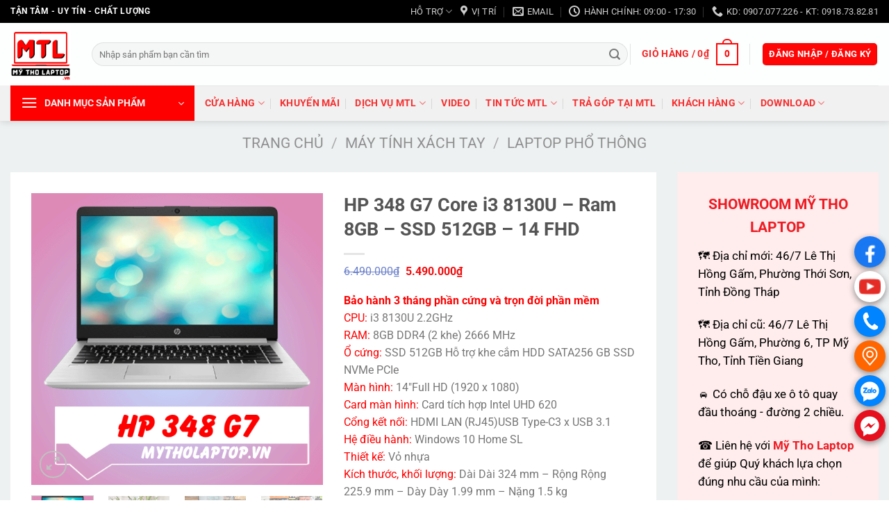

--- FILE ---
content_type: text/html; charset=UTF-8
request_url: https://mytholaptop.vn/san-pham/hp-348-g7-core-i3-8130u-ram-8gb-ssd-512gb-14-fhd/
body_size: 42632
content:
<!DOCTYPE html><html lang="vi" class="loading-site no-js"><head><script data-no-optimize="1">var litespeed_docref=sessionStorage.getItem("litespeed_docref");litespeed_docref&&(Object.defineProperty(document,"referrer",{get:function(){return litespeed_docref}}),sessionStorage.removeItem("litespeed_docref"));</script> <meta charset="UTF-8" /><link rel="profile" href="http://gmpg.org/xfn/11" /><link rel="pingback" href="https://mytholaptop.vn/xmlrpc.php" /><meta name='robots' content='index, follow, max-image-preview:large, max-snippet:-1, max-video-preview:-1' /><meta name="viewport" content="width=device-width, initial-scale=1" /><title>HP 348 G7 Core i3 8130U - Ram 8GB - SSD 512GB - 14 FHD &#187; Mỹ Tho Laptop</title><meta name="description" content="Được xướng tên trong phân khúc laptop học tập - văn phòng lần này là một chiếc laptop nhỏ gọn nữa đến từ thương hiệu HP - laptop HP 348 G7 i3 8130U (9PG83PA), hứa hẹn sẽ đáp ứng tốt mọi nhu cầu sử dụng laptop thường ngày của dân văn phòng và cả các bạn học sinh sinh viên." /><link rel="canonical" href="https://mytholaptop.vn/san-pham/hp-348-g7-core-i3-8130u-ram-8gb-ssd-512gb-14-fhd/" /><meta property="og:locale" content="vi_VN" /><meta property="og:type" content="article" /><meta property="og:title" content="HP 348 G7 Core i3 8130U - Ram 8GB - SSD 512GB - 14 FHD &#187; Mỹ Tho Laptop" /><meta property="og:description" content="Được xướng tên trong phân khúc laptop học tập - văn phòng lần này là một chiếc laptop nhỏ gọn nữa đến từ thương hiệu HP - laptop HP 348 G7 i3 8130U (9PG83PA), hứa hẹn sẽ đáp ứng tốt mọi nhu cầu sử dụng laptop thường ngày của dân văn phòng và cả các bạn học sinh sinh viên." /><meta property="og:url" content="https://mytholaptop.vn/san-pham/hp-348-g7-core-i3-8130u-ram-8gb-ssd-512gb-14-fhd/" /><meta property="og:site_name" content="Mỹ Tho Laptop" /><meta property="article:publisher" content="https://www.facebook.com/mytholaptops/" /><meta property="article:modified_time" content="2023-12-17T00:11:28+00:00" /><meta property="og:image" content="https://mytholaptop.vn/wp-content/uploads/2023/12/product-00-Recovered-Recovered.gif" /><meta property="og:image:width" content="1080" /><meta property="og:image:height" content="1080" /><meta property="og:image:type" content="image/gif" /><meta name="twitter:card" content="summary_large_image" /><meta name="twitter:label1" content="Ước tính thời gian đọc" /><meta name="twitter:data1" content="5 phút" /> <script type="application/ld+json" class="yoast-schema-graph">{"@context":"https://schema.org","@graph":[{"@type":"WebPage","@id":"https://mytholaptop.vn/san-pham/hp-348-g7-core-i3-8130u-ram-8gb-ssd-512gb-14-fhd/","url":"https://mytholaptop.vn/san-pham/hp-348-g7-core-i3-8130u-ram-8gb-ssd-512gb-14-fhd/","name":"HP 348 G7 Core i3 8130U - Ram 8GB - SSD 512GB - 14 FHD &#187; Mỹ Tho Laptop","isPartOf":{"@id":"https://mytholaptop.vn/#website"},"primaryImageOfPage":{"@id":"https://mytholaptop.vn/san-pham/hp-348-g7-core-i3-8130u-ram-8gb-ssd-512gb-14-fhd/#primaryimage"},"image":{"@id":"https://mytholaptop.vn/san-pham/hp-348-g7-core-i3-8130u-ram-8gb-ssd-512gb-14-fhd/#primaryimage"},"thumbnailUrl":"https://mytholaptop.vn/wp-content/uploads/2023/12/product-00-Recovered-Recovered.gif","datePublished":"2023-12-07T14:01:48+00:00","dateModified":"2023-12-17T00:11:28+00:00","description":"Được xướng tên trong phân khúc laptop học tập - văn phòng lần này là một chiếc laptop nhỏ gọn nữa đến từ thương hiệu HP - laptop HP 348 G7 i3 8130U (9PG83PA), hứa hẹn sẽ đáp ứng tốt mọi nhu cầu sử dụng laptop thường ngày của dân văn phòng và cả các bạn học sinh sinh viên.","breadcrumb":{"@id":"https://mytholaptop.vn/san-pham/hp-348-g7-core-i3-8130u-ram-8gb-ssd-512gb-14-fhd/#breadcrumb"},"inLanguage":"vi","potentialAction":[{"@type":"ReadAction","target":["https://mytholaptop.vn/san-pham/hp-348-g7-core-i3-8130u-ram-8gb-ssd-512gb-14-fhd/"]}]},{"@type":"ImageObject","inLanguage":"vi","@id":"https://mytholaptop.vn/san-pham/hp-348-g7-core-i3-8130u-ram-8gb-ssd-512gb-14-fhd/#primaryimage","url":"https://mytholaptop.vn/wp-content/uploads/2023/12/product-00-Recovered-Recovered.gif","contentUrl":"https://mytholaptop.vn/wp-content/uploads/2023/12/product-00-Recovered-Recovered.gif","width":1080,"height":1080},{"@type":"BreadcrumbList","@id":"https://mytholaptop.vn/san-pham/hp-348-g7-core-i3-8130u-ram-8gb-ssd-512gb-14-fhd/#breadcrumb","itemListElement":[{"@type":"ListItem","position":1,"name":"Trang chủ","item":"https://mytholaptop.vn/"},{"@type":"ListItem","position":2,"name":"Cửa hàng","item":"https://mytholaptop.vn/cua-hang/"},{"@type":"ListItem","position":3,"name":"HP 348 G7 Core i3 8130U &#8211; Ram 8GB &#8211; SSD 512GB &#8211; 14 FHD"}]},{"@type":"WebSite","@id":"https://mytholaptop.vn/#website","url":"https://mytholaptop.vn/","name":"Mỹ Tho Laptop","description":"Tận Tâm - Uy Tín - Chất Lượng","publisher":{"@id":"https://mytholaptop.vn/#organization"},"potentialAction":[{"@type":"SearchAction","target":{"@type":"EntryPoint","urlTemplate":"https://mytholaptop.vn/?s={search_term_string}"},"query-input":{"@type":"PropertyValueSpecification","valueRequired":true,"valueName":"search_term_string"}}],"inLanguage":"vi"},{"@type":"Organization","@id":"https://mytholaptop.vn/#organization","name":"Mỹ Tho Laptop","url":"https://mytholaptop.vn/","logo":{"@type":"ImageObject","inLanguage":"vi","@id":"https://mytholaptop.vn/#/schema/logo/image/","url":"https://mytholaptop.vn/wp-content/uploads/2024/08/logo-mytholaptop.png","contentUrl":"https://mytholaptop.vn/wp-content/uploads/2024/08/logo-mytholaptop.png","width":2250,"height":2250,"caption":"Mỹ Tho Laptop"},"image":{"@id":"https://mytholaptop.vn/#/schema/logo/image/"},"sameAs":["https://www.facebook.com/mytholaptops/","https://www.youtube.com/c/mytholaptops"]}]}</script>  <script type='application/javascript'  id='pys-version-script'>console.log('PixelYourSite Free version 11.1.5.2');</script> <link rel='dns-prefetch' href='//assets.pinterest.com' /><link rel='dns-prefetch' href='//use.fontawesome.com' /><link rel='prefetch' href='https://mytholaptop.vn/wp-content/themes/flatsome/assets/js/flatsome.js?ver=51d1c732cb1803d92751' /><link rel='prefetch' href='https://mytholaptop.vn/wp-content/themes/flatsome/assets/js/chunk.slider.js?ver=3.19.2' /><link rel='prefetch' href='https://mytholaptop.vn/wp-content/themes/flatsome/assets/js/chunk.popups.js?ver=3.19.2' /><link rel='prefetch' href='https://mytholaptop.vn/wp-content/themes/flatsome/assets/js/chunk.tooltips.js?ver=3.19.2' /><link rel='prefetch' href='https://mytholaptop.vn/wp-content/themes/flatsome/assets/js/woocommerce.js?ver=60a299668ea84c875077' /><link rel="alternate" type="application/rss+xml" title="Dòng thông tin Mỹ Tho Laptop &raquo;" href="https://mytholaptop.vn/feed/" /><link rel="alternate" type="application/rss+xml" title="Mỹ Tho Laptop &raquo; Dòng bình luận" href="https://mytholaptop.vn/comments/feed/" /><link rel="alternate" type="application/rss+xml" title="Mỹ Tho Laptop &raquo; HP 348 G7 Core i3 8130U &#8211; Ram 8GB &#8211; SSD 512GB &#8211; 14 FHD Dòng bình luận" href="https://mytholaptop.vn/san-pham/hp-348-g7-core-i3-8130u-ram-8gb-ssd-512gb-14-fhd/feed/" /><link rel="alternate" title="oNhúng (JSON)" type="application/json+oembed" href="https://mytholaptop.vn/wp-json/oembed/1.0/embed?url=https%3A%2F%2Fmytholaptop.vn%2Fsan-pham%2Fhp-348-g7-core-i3-8130u-ram-8gb-ssd-512gb-14-fhd%2F" /><link rel="alternate" title="oNhúng (XML)" type="text/xml+oembed" href="https://mytholaptop.vn/wp-json/oembed/1.0/embed?url=https%3A%2F%2Fmytholaptop.vn%2Fsan-pham%2Fhp-348-g7-core-i3-8130u-ram-8gb-ssd-512gb-14-fhd%2F&#038;format=xml" /><link data-optimized="2" rel="stylesheet" href="https://mytholaptop.vn/wp-content/litespeed/css/339566fb1a9fee5e9cc4ab9a3d9acc11.css?ver=cc63f" /> <script type="litespeed/javascript" data-src="https://mytholaptop.vn/wp-includes/js/jquery/jquery.min.js?ver=3.7.1" id="jquery-core-js"></script> <script id="pys-js-extra" type="litespeed/javascript">var pysOptions={"staticEvents":{"facebook":{"woo_view_content":[{"delay":0,"type":"static","name":"ViewContent","pixelIds":["831264623673321"],"eventID":"a49e02fc-6dde-4b54-9332-39332d7488ee","params":{"content_ids":["15030"],"content_type":"product","tags":"14 FHD, Core i3 8130U, HP 348 G7 Core i3 8130U - Ram 8GB - SSD 512GB - 14 FHD, hpgiaitri, hpmytho, hpmytholaptop, hptiengiang, hpvanphong, LaptopMyTho, Laptopvanphong, MyThoLaptop, Ram 8GB, SSD 512GB","content_name":"HP 348 G7 Core i3 8130U - Ram 8GB - SSD 512GB - 14 FHD","category_name":"M\u00e1y t\u00ednh x\u00e1ch tay, Laptop ph\u1ed5 th\u00f4ng","value":"5490000","currency":"VND","contents":[{"id":"15030","quantity":1}],"product_price":"5490000","page_title":"HP 348 G7 Core i3 8130U - Ram 8GB - SSD 512GB - 14 FHD","post_type":"product","post_id":15030,"plugin":"PixelYourSite","user_role":"guest","event_url":"mytholaptop.vn/san-pham/hp-348-g7-core-i3-8130u-ram-8gb-ssd-512gb-14-fhd/"},"e_id":"woo_view_content","ids":[],"hasTimeWindow":!1,"timeWindow":0,"woo_order":"","edd_order":""}],"init_event":[{"delay":0,"type":"static","ajaxFire":!1,"name":"PageView","pixelIds":["831264623673321"],"eventID":"b20ddddf-d433-4faf-8509-5092af75b170","params":{"page_title":"HP 348 G7 Core i3 8130U - Ram 8GB - SSD 512GB - 14 FHD","post_type":"product","post_id":15030,"plugin":"PixelYourSite","user_role":"guest","event_url":"mytholaptop.vn/san-pham/hp-348-g7-core-i3-8130u-ram-8gb-ssd-512gb-14-fhd/"},"e_id":"init_event","ids":[],"hasTimeWindow":!1,"timeWindow":0,"woo_order":"","edd_order":""}]}},"dynamicEvents":[],"triggerEvents":[],"triggerEventTypes":[],"facebook":{"pixelIds":["831264623673321"],"advancedMatching":[],"advancedMatchingEnabled":!0,"removeMetadata":!0,"wooVariableAsSimple":!1,"serverApiEnabled":!0,"wooCRSendFromServer":!1,"send_external_id":null,"enabled_medical":!1,"do_not_track_medical_param":["event_url","post_title","page_title","landing_page","content_name","categories","category_name","tags"],"meta_ldu":!1},"debug":"","siteUrl":"https://mytholaptop.vn","ajaxUrl":"https://mytholaptop.vn/wp-admin/admin-ajax.php","ajax_event":"1123a2ca60","enable_remove_download_url_param":"1","cookie_duration":"7","last_visit_duration":"60","enable_success_send_form":"","ajaxForServerEvent":"1","ajaxForServerStaticEvent":"1","useSendBeacon":"1","send_external_id":"1","external_id_expire":"180","track_cookie_for_subdomains":"1","google_consent_mode":"1","gdpr":{"ajax_enabled":!1,"all_disabled_by_api":!1,"facebook_disabled_by_api":!1,"analytics_disabled_by_api":!1,"google_ads_disabled_by_api":!1,"pinterest_disabled_by_api":!1,"bing_disabled_by_api":!1,"reddit_disabled_by_api":!1,"externalID_disabled_by_api":!1,"facebook_prior_consent_enabled":!0,"analytics_prior_consent_enabled":!0,"google_ads_prior_consent_enabled":null,"pinterest_prior_consent_enabled":!0,"bing_prior_consent_enabled":!0,"cookiebot_integration_enabled":!1,"cookiebot_facebook_consent_category":"marketing","cookiebot_analytics_consent_category":"statistics","cookiebot_tiktok_consent_category":"marketing","cookiebot_google_ads_consent_category":"marketing","cookiebot_pinterest_consent_category":"marketing","cookiebot_bing_consent_category":"marketing","consent_magic_integration_enabled":!1,"real_cookie_banner_integration_enabled":!1,"cookie_notice_integration_enabled":!1,"cookie_law_info_integration_enabled":!1,"analytics_storage":{"enabled":!0,"value":"granted","filter":!1},"ad_storage":{"enabled":!0,"value":"granted","filter":!1},"ad_user_data":{"enabled":!0,"value":"granted","filter":!1},"ad_personalization":{"enabled":!0,"value":"granted","filter":!1}},"cookie":{"disabled_all_cookie":!1,"disabled_start_session_cookie":!1,"disabled_advanced_form_data_cookie":!1,"disabled_landing_page_cookie":!1,"disabled_first_visit_cookie":!1,"disabled_trafficsource_cookie":!1,"disabled_utmTerms_cookie":!1,"disabled_utmId_cookie":!1},"tracking_analytics":{"TrafficSource":"www.google.com","TrafficLanding":"undefined","TrafficUtms":[],"TrafficUtmsId":[]},"GATags":{"ga_datalayer_type":"default","ga_datalayer_name":"dataLayerPYS"},"woo":{"enabled":!0,"enabled_save_data_to_orders":!0,"addToCartOnButtonEnabled":!0,"addToCartOnButtonValueEnabled":!0,"addToCartOnButtonValueOption":"price","singleProductId":15030,"removeFromCartSelector":"form.woocommerce-cart-form .remove","addToCartCatchMethod":"add_cart_hook","is_order_received_page":!1,"containOrderId":!1},"edd":{"enabled":!1},"cache_bypass":"1768353943"}</script> <link rel="https://api.w.org/" href="https://mytholaptop.vn/wp-json/" /><link rel="alternate" title="JSON" type="application/json" href="https://mytholaptop.vn/wp-json/wp/v2/product/15030" /><link rel="EditURI" type="application/rsd+xml" title="RSD" href="https://mytholaptop.vn/xmlrpc.php?rsd" /><meta name="generator" content="WordPress 6.9" /><meta name="generator" content="WooCommerce 10.4.3" /><link rel='shortlink' href='https://mytholaptop.vn/?p=15030' /><style></style><meta property="og:url" content="https://mytholaptop.vn/san-pham/hp-348-g7-core-i3-8130u-ram-8gb-ssd-512gb-14-fhd/" /><meta property="og:site_name" content="Mỹ Tho Laptop" /><meta property="og:type" content="og:product" /><meta property="og:title" content="HP 348 G7 Core i3 8130U &#8211; Ram 8GB &#8211; SSD 512GB &#8211; 14 FHD" /><meta property="og:image" content="https://mytholaptop.vn/wp-content/uploads/2023/12/product-00-Recovered-Recovered-800x800.gif" /><meta property="product:price:currency" content="VND" /><meta property="product:price:amount" content="5490000" /><meta property="og:price:standard_amount" content="6490000" /><meta property="og:description" content="Bảo hành 3 tháng phần cứng và trọn đời phần mềm
CPU: i3 8130U 2.2GHz
RAM: 8GB DDR4 (2 khe) 2666 MHz
Ổ cứng: SSD 512GB Hỗ trợ khe cắm HDD SATA256 GB SSD NVMe PCIe
Màn hình: 14&quot;Full HD (1920 x 1080)
Card màn hình: Card tích hợp Intel UHD 620
Cổng kết nối: HDMI LAN (RJ45)USB Type-C3 x USB 3.1
Hệ điều hành: Windows 10 Home SL
Thiết kế: Vỏ nhựa
Kích thước, khối lượng: Dài Dài 324 mm - Rộng Rộng 225.9 mm - Dày Dày 1.99 mm - Nặng 1.5 kg
Quà tặng đi kèm :
⭐ Balo Mỹ Tho Laptop + Chuột không dây hoặc có dây + Lót chuột + Túi chống sốc laptop" /><meta property="og:availability" content="out of stock" /><meta name="p:domain_verify" content="c5a0e4e3ea53f2b8ee17fb294e197536"/>	<noscript><style>.woocommerce-product-gallery{ opacity: 1 !important; }</style></noscript><link rel="icon" href="https://mytholaptop.vn/wp-content/uploads/2024/07/cropped-logo-mytholaptop-32x32.webp" sizes="32x32" /><link rel="icon" href="https://mytholaptop.vn/wp-content/uploads/2024/07/cropped-logo-mytholaptop-192x192.webp" sizes="192x192" /><link rel="apple-touch-icon" href="https://mytholaptop.vn/wp-content/uploads/2024/07/cropped-logo-mytholaptop-180x180.webp" /><meta name="msapplication-TileImage" content="https://mytholaptop.vn/wp-content/uploads/2024/07/cropped-logo-mytholaptop-270x270.webp" /></head><body class="wp-singular product-template-default single single-product postid-15030 wp-custom-logo wp-theme-flatsome theme-flatsome woocommerce woocommerce-page woocommerce-no-js full-width header-shadow box-shadow lightbox nav-dropdown-has-arrow nav-dropdown-has-shadow nav-dropdown-has-border mobile-submenu-toggle"><a class="skip-link screen-reader-text" href="#main">Chuyển đến nội dung</a><div id="wrapper"><header id="header" class="header has-sticky sticky-jump"><div class="header-wrapper"><div id="top-bar" class="header-top hide-for-sticky nav-dark"><div class="flex-row container"><div class="flex-col hide-for-medium flex-left"><ul class="nav nav-left medium-nav-center nav-small  nav-outline nav-uppercase"><li class="html custom html_topbar_left"><strong class="uppercase">Tận tâm - Uy tín - Chất lượng</strong></li></ul></div><div class="flex-col hide-for-medium flex-center"><ul class="nav nav-center nav-small  nav-outline nav-uppercase"></ul></div><div class="flex-col hide-for-medium flex-right"><ul class="nav top-bar-nav nav-right nav-small  nav-outline nav-uppercase"><li id="menu-item-16917" class="menu-item menu-item-type-custom menu-item-object-custom menu-item-has-children menu-item-16917 menu-item-design-default has-dropdown"><a href="#" class="nav-top-link" aria-expanded="false" aria-haspopup="menu">HỖ TRỢ<i class="icon-angle-down" ></i></a><ul class="sub-menu nav-dropdown nav-dropdown-bold"><li id="menu-item-16927" class="menu-item menu-item-type-post_type menu-item-object-page menu-item-16927"><a href="https://mytholaptop.vn/chinh-sach-bao-hanh/">CHÍNH SÁCH BẢO HÀNH</a></li><li id="menu-item-16930" class="menu-item menu-item-type-post_type menu-item-object-page menu-item-16930"><a href="https://mytholaptop.vn/chinh-sach-van-chuyen/">CHÍNH SÁCH VẬN CHUYỂN</a></li><li id="menu-item-16931" class="menu-item menu-item-type-post_type menu-item-object-page menu-item-16931"><a href="https://mytholaptop.vn/phuong-thuc-thanh-toan/">PHƯƠNG THỨC THANH TOÁN</a></li></ul></li><li class="header-contact-wrapper"><ul id="header-contact" class="nav nav-divided nav-uppercase header-contact"><li class="">
<a target="_blank" rel="noopener" href="https://maps.google.com/?q=10.357081437043506, 106.354721809789" title="10.357081437043506, 106.354721809789" class="tooltip">
<i class="icon-map-pin-fill" style="font-size:16px;" ></i>			     <span>
Vị trí			     </span>
</a></li><li class="">
<a href="mailto:admin@mtl.vn" class="tooltip" title="admin@mtl.vn">
<i class="icon-envelop" style="font-size:16px;" ></i>			       <span>
Email			       </span>
</a></li><li class="">
<a class="tooltip" title="Hành chính: 09:00 - 17:30 | Giờ khác vui lòng gọi trước. ">
<i class="icon-clock" style="font-size:16px;" ></i>			        <span>Hành chính: 09:00 - 17:30</span>
</a></li><li class="">
<a href="tel:KD: 0907.077.226 - KT: 0918.73.82.81" class="tooltip" title="KD: 0907.077.226 - KT: 0918.73.82.81">
<i class="icon-phone" style="font-size:16px;" ></i>			      <span>KD: 0907.077.226 - KT: 0918.73.82.81</span>
</a></li></ul></li></ul></div><div class="flex-col show-for-medium flex-grow"><ul class="nav nav-center nav-small mobile-nav  nav-outline nav-uppercase"><li class="html custom html_topbar_left"><strong class="uppercase">Tận tâm - Uy tín - Chất lượng</strong></li></ul></div></div></div><div id="masthead" class="header-main "><div class="header-inner flex-row container logo-left medium-logo-center" role="navigation"><div id="logo" class="flex-col logo"><a href="https://mytholaptop.vn/" title="Mỹ Tho Laptop - Tận Tâm &#8211; Uy Tín &#8211; Chất Lượng" rel="home">
<img data-lazyloaded="1" src="[data-uri]" width="1000" height="1000" data-src="https://mytholaptop.vn/wp-content/uploads/2024/07/logo-mytholaptop.webp" class="header_logo header-logo" alt="Mỹ Tho Laptop"/><img data-lazyloaded="1" src="[data-uri]" width="87" height="90" data-src="https://mytholaptop.com/wp-content/uploads/2020/09/logo.jpg" class="header-logo-dark" alt="Mỹ Tho Laptop"/></a></div><div class="flex-col show-for-medium flex-left"><ul class="mobile-nav nav nav-left "><li class="nav-icon has-icon"><div class="header-button">		<a href="#" data-open="#main-menu" data-pos="left" data-bg="main-menu-overlay" data-color="" class="icon primary button circle is-small" aria-label="Menu" aria-controls="main-menu" aria-expanded="false"><i class="icon-menu" ></i>
<span class="menu-title uppercase hide-for-small">Menu</span>		</a></div></li></ul></div><div class="flex-col hide-for-medium flex-left
flex-grow"><ul class="header-nav header-nav-main nav nav-left  nav-line-bottom nav-size-medium nav-spacing-medium nav-uppercase" ><li class="header-search-form search-form html relative has-icon"><div class="header-search-form-wrapper"><div class="searchform-wrapper ux-search-box relative form-flat is-normal"><form role="search" method="get" class="searchform" action="https://mytholaptop.vn/"><div class="flex-row relative"><div class="flex-col flex-grow">
<label class="screen-reader-text" for="woocommerce-product-search-field-0">Tìm kiếm:</label>
<input type="search" id="woocommerce-product-search-field-0" class="search-field mb-0" placeholder="Nhập sản phẩm bạn cần tìm" value="" name="s" />
<input type="hidden" name="post_type" value="product" /></div><div class="flex-col">
<button type="submit" value="Tìm kiếm" class="ux-search-submit submit-button secondary button  icon mb-0" aria-label="Nộp">
<i class="icon-search" ></i>			</button></div></div><div class="live-search-results text-left z-top"></div></form></div></div></li></ul></div><div class="flex-col hide-for-medium flex-right"><ul class="header-nav header-nav-main nav nav-right  nav-line-bottom nav-size-medium nav-spacing-medium nav-uppercase"><li class="header-divider"></li><li class="cart-item has-icon has-dropdown"><a href="https://mytholaptop.vn/cart/" class="header-cart-link is-small" title="Giỏ hàng" ><span class="header-cart-title">
Giỏ hàng   /      <span class="cart-price"><span class="woocommerce-Price-amount amount"><bdi>0<span class="woocommerce-Price-currencySymbol">&#8363;</span></bdi></span></span>
</span><span class="cart-icon image-icon">
<strong>0</strong>
</span>
</a><ul class="nav-dropdown nav-dropdown-bold"><li class="html widget_shopping_cart"><div class="widget_shopping_cart_content"><div class="ux-mini-cart-empty flex flex-row-col text-center pt pb"><div class="ux-mini-cart-empty-icon">
<svg xmlns="http://www.w3.org/2000/svg" viewBox="0 0 17 19" style="opacity:.1;height:80px;">
<path d="M8.5 0C6.7 0 5.3 1.2 5.3 2.7v2H2.1c-.3 0-.6.3-.7.7L0 18.2c0 .4.2.8.6.8h15.7c.4 0 .7-.3.7-.7v-.1L15.6 5.4c0-.3-.3-.6-.7-.6h-3.2v-2c0-1.6-1.4-2.8-3.2-2.8zM6.7 2.7c0-.8.8-1.4 1.8-1.4s1.8.6 1.8 1.4v2H6.7v-2zm7.5 3.4 1.3 11.5h-14L2.8 6.1h2.5v1.4c0 .4.3.7.7.7.4 0 .7-.3.7-.7V6.1h3.5v1.4c0 .4.3.7.7.7s.7-.3.7-.7V6.1h2.6z" fill-rule="evenodd" clip-rule="evenodd" fill="currentColor"></path>
</svg></div><p class="woocommerce-mini-cart__empty-message empty">Chưa có sản phẩm trong giỏ hàng.</p><p class="return-to-shop">
<a class="button primary wc-backward" href="https://mytholaptop.vn/cua-hang/">
Quay trở lại cửa hàng				</a></p></div></div></li></ul></li><li class="header-divider"></li><li class="account-item has-icon" ><div class="header-button">
<a href="https://mytholaptop.vn/my-account/" class="nav-top-link nav-top-not-logged-in icon primary button round is-small icon primary button round is-small" title="Đăng nhập" data-open="#login-form-popup" >
<span>
Đăng nhập / Đăng ký			</span>
</a></div></li></ul></div><div class="flex-col show-for-medium flex-right"><ul class="mobile-nav nav nav-right "><li class="header-search header-search-lightbox has-icon"><div class="header-button">		<a href="#search-lightbox" aria-label="Tìm kiếm" data-open="#search-lightbox" data-focus="input.search-field"
class="icon primary button round is-small">
<i class="icon-search" style="font-size:16px;" ></i></a></div><div id="search-lightbox" class="mfp-hide dark text-center"><div class="searchform-wrapper ux-search-box relative form-flat is-large"><form role="search" method="get" class="searchform" action="https://mytholaptop.vn/"><div class="flex-row relative"><div class="flex-col flex-grow">
<label class="screen-reader-text" for="woocommerce-product-search-field-1">Tìm kiếm:</label>
<input type="search" id="woocommerce-product-search-field-1" class="search-field mb-0" placeholder="Nhập sản phẩm bạn cần tìm" value="" name="s" />
<input type="hidden" name="post_type" value="product" /></div><div class="flex-col">
<button type="submit" value="Tìm kiếm" class="ux-search-submit submit-button secondary button  icon mb-0" aria-label="Nộp">
<i class="icon-search" ></i>			</button></div></div><div class="live-search-results text-left z-top"></div></form></div></div></li><li class="cart-item has-icon"><a href="https://mytholaptop.vn/cart/" class="header-cart-link is-small off-canvas-toggle nav-top-link" title="Giỏ hàng" data-open="#cart-popup" data-class="off-canvas-cart" data-pos="right" ><span class="cart-icon image-icon">
<strong>0</strong>
</span>
</a><div id="cart-popup" class="mfp-hide"><div class="cart-popup-inner inner-padding cart-popup-inner--sticky"><div class="cart-popup-title text-center">
<span class="heading-font uppercase">Giỏ hàng</span><div class="is-divider"></div></div><div class="widget_shopping_cart"><div class="widget_shopping_cart_content"><div class="ux-mini-cart-empty flex flex-row-col text-center pt pb"><div class="ux-mini-cart-empty-icon">
<svg xmlns="http://www.w3.org/2000/svg" viewBox="0 0 17 19" style="opacity:.1;height:80px;">
<path d="M8.5 0C6.7 0 5.3 1.2 5.3 2.7v2H2.1c-.3 0-.6.3-.7.7L0 18.2c0 .4.2.8.6.8h15.7c.4 0 .7-.3.7-.7v-.1L15.6 5.4c0-.3-.3-.6-.7-.6h-3.2v-2c0-1.6-1.4-2.8-3.2-2.8zM6.7 2.7c0-.8.8-1.4 1.8-1.4s1.8.6 1.8 1.4v2H6.7v-2zm7.5 3.4 1.3 11.5h-14L2.8 6.1h2.5v1.4c0 .4.3.7.7.7.4 0 .7-.3.7-.7V6.1h3.5v1.4c0 .4.3.7.7.7s.7-.3.7-.7V6.1h2.6z" fill-rule="evenodd" clip-rule="evenodd" fill="currentColor"></path>
</svg></div><p class="woocommerce-mini-cart__empty-message empty">Chưa có sản phẩm trong giỏ hàng.</p><p class="return-to-shop">
<a class="button primary wc-backward" href="https://mytholaptop.vn/cua-hang/">
Quay trở lại cửa hàng				</a></p></div></div></div></div></div></li></ul></div></div><div class="container"><div class="top-divider full-width"></div></div></div><div id="wide-nav" class="header-bottom wide-nav flex-has-center hide-for-medium"><div class="flex-row container"><div class="flex-col hide-for-medium flex-left"><ul class="nav header-nav header-bottom-nav nav-left  nav-divided nav-size-medium nav-uppercase"><li class="header-vertical-menu" role="navigation"><div class="header-vertical-menu__opener dark">
<span class="header-vertical-menu__icon">
<i class="icon-menu" ></i>			</span>
<span class="header-vertical-menu__title">
DANH MỤC SẢN PHẨM		</span>
<i class="icon-angle-down" ></i></div><div class="header-vertical-menu__fly-out has-shadow"><div class="menu-danh-muc-san-pham-container"><ul id="menu-danh-muc-san-pham" class="ux-nav-vertical-menu nav-vertical-fly-out"><li id="menu-item-273" class="menu-item menu-item-type-taxonomy menu-item-object-product_cat current-product-ancestor current-menu-parent current-product-parent menu-item-has-children menu-item-273 active menu-item-design-default has-dropdown has-icon-left"><a href="https://mytholaptop.vn/product-category/may-tinh-xach-tay/" class="nav-top-link" aria-expanded="false" aria-haspopup="menu"><img data-lazyloaded="1" src="[data-uri]" class="ux-menu-icon" width="20" height="20" data-src="https://mytholaptop.vn/wp-content/uploads/2022/03/computer.svg" alt="" />Máy tính xách tay<i class="icon-angle-down" ></i></a><ul class="sub-menu nav-dropdown nav-dropdown-bold"><li id="menu-item-274" class="menu-item menu-item-type-taxonomy menu-item-object-product_cat menu-item-274 has-icon-left"><a href="https://mytholaptop.vn/product-category/may-tinh-xach-tay/laptop-gaming/"><img data-lazyloaded="1" src="[data-uri]" class="ux-menu-icon" width="20" height="20" data-src="https://mytholaptop.vn/wp-content/uploads/2022/03/computer.svg" alt="" />Laptop Gaming</a></li><li id="menu-item-275" class="menu-item menu-item-type-taxonomy menu-item-object-product_cat current-product-ancestor current-menu-parent current-product-parent menu-item-275 active has-icon-left"><a href="https://mytholaptop.vn/product-category/may-tinh-xach-tay/laptop-pho-thong/"><img data-lazyloaded="1" src="[data-uri]" class="ux-menu-icon" width="20" height="20" data-src="https://mytholaptop.vn/wp-content/uploads/2022/03/computer.svg" alt="" />Laptop phổ thông</a></li></ul></li><li id="menu-item-1979" class="menu-item menu-item-type-taxonomy menu-item-object-product_cat menu-item-has-children menu-item-1979 menu-item-design-default has-dropdown has-icon-left"><a href="https://mytholaptop.vn/product-category/linh-kien-laptop/" class="nav-top-link" aria-expanded="false" aria-haspopup="menu"><img data-lazyloaded="1" src="[data-uri]" class="ux-menu-icon" width="20" height="20" data-src="https://mytholaptop.vn/wp-content/uploads/2022/03/ram.svg" alt="" />Linh phụ kiện Laptop<i class="icon-angle-down" ></i></a><ul class="sub-menu nav-dropdown nav-dropdown-bold"><li id="menu-item-13447" class="menu-item menu-item-type-taxonomy menu-item-object-product_cat menu-item-13447 has-icon-left"><a href="https://mytholaptop.vn/product-category/linh-kien-laptop/ram-laptop/"><img data-lazyloaded="1" src="[data-uri]" class="ux-menu-icon" width="20" height="20" data-src="https://mytholaptop.vn/wp-content/uploads/2022/03/ram.svg" alt="" />Ram Laptop</a></li><li id="menu-item-13456" class="menu-item menu-item-type-taxonomy menu-item-object-product_cat menu-item-13456 has-icon-left"><a href="https://mytholaptop.vn/product-category/linh-kien-laptop/ban-phim-laptop/"><img data-lazyloaded="1" src="[data-uri]" class="ux-menu-icon" width="20" height="20" data-src="https://mytholaptop.vn/wp-content/uploads/2022/03/keyboard.svg" alt="" />Bàn phím Laptop</a></li><li id="menu-item-13429" class="menu-item menu-item-type-taxonomy menu-item-object-product_cat menu-item-13429 has-icon-left"><a href="https://mytholaptop.vn/product-category/linh-kien-laptop/man-hinh-laptop/"><img data-lazyloaded="1" src="[data-uri]" class="ux-menu-icon" width="32" height="32" data-src="https://mytholaptop.vn/wp-content/uploads/2022/03/monitor.svg" alt="" />LCD &#8211; Màn hình Laptop</a></li><li id="menu-item-18122" class="menu-item menu-item-type-taxonomy menu-item-object-product_cat menu-item-18122 has-icon-left"><a href="https://mytholaptop.vn/product-category/linh-kien-laptop/loa-laptop/"><img data-lazyloaded="1" src="[data-uri]" class="ux-menu-icon" width="20" height="20" data-src="https://mytholaptop.vn/wp-content/uploads/2024/11/mk_speakers_icon.jpg" alt="" />Loa Laptop</a></li><li id="menu-item-13446" class="menu-item menu-item-type-taxonomy menu-item-object-product_cat menu-item-13446 has-icon-left"><a href="https://mytholaptop.vn/product-category/linh-kien-laptop/battery-pin-laptop/"><img data-lazyloaded="1" src="[data-uri]" class="ux-menu-icon" width="20" height="20" data-src="https://mytholaptop.vn/wp-content/uploads/2023/10/216106_battery_full_icon.svg" alt="" />Battery &#8211; Pin Laptop</a></li><li id="menu-item-13445" class="menu-item menu-item-type-taxonomy menu-item-object-product_cat menu-item-13445 has-icon-left"><a href="https://mytholaptop.vn/product-category/linh-kien-laptop/adapter-sac-laptop/"><img data-lazyloaded="1" src="[data-uri]" class="ux-menu-icon" width="20" height="20" data-src="https://mytholaptop.vn/wp-content/uploads/2023/10/adapter.png" alt="" />Adapter &#8211; Sạc Laptop</a></li><li id="menu-item-13448" class="menu-item menu-item-type-taxonomy menu-item-object-product_cat menu-item-13448 has-icon-left"><a href="https://mytholaptop.vn/product-category/linh-kien-may-tinh/ssd-hdd-o-cung/"><img data-lazyloaded="1" src="[data-uri]" class="ux-menu-icon" width="20" height="20" data-src="https://mytholaptop.vn/wp-content/uploads/2022/03/solid-state-drive.svg" alt="" />Ổ cứng Laptop</a></li><li id="menu-item-1980" class="menu-item menu-item-type-taxonomy menu-item-object-product_cat menu-item-1980 has-icon-left"><a href="https://mytholaptop.vn/product-category/linh-kien-laptop/phu-kien-laptop/"><img data-lazyloaded="1" src="[data-uri]" class="ux-menu-icon" width="20" height="20" data-src="https://mytholaptop.vn/wp-content/uploads/2022/03/electronics.svg" alt="" />Phụ kiện Laptop</a></li></ul></li><li id="menu-item-382" class="menu-item menu-item-type-taxonomy menu-item-object-product_cat menu-item-382 menu-item-design-default has-icon-left"><a href="https://mytholaptop.vn/product-category/macbook-imac-ipad/" class="nav-top-link"><img data-lazyloaded="1" src="[data-uri]" class="ux-menu-icon" width="20" height="20" data-src="https://mytholaptop.vn/wp-content/uploads/2022/03/apple.svg" alt="" />Macbook &#8211; iMac &#8211; iPad</a></li><li id="menu-item-277" class="menu-item menu-item-type-taxonomy menu-item-object-product_cat menu-item-has-children menu-item-277 menu-item-design-default has-dropdown has-icon-left"><a href="https://mytholaptop.vn/product-category/may-tinh-de-ban/" class="nav-top-link" aria-expanded="false" aria-haspopup="menu"><img data-lazyloaded="1" src="[data-uri]" class="ux-menu-icon" width="20" height="20" data-src="https://mytholaptop.vn/wp-content/uploads/2022/03/tower-pc1-1.svg" alt="" />Máy tính để bàn<i class="icon-angle-down" ></i></a><ul class="sub-menu nav-dropdown nav-dropdown-bold"><li id="menu-item-278" class="menu-item menu-item-type-taxonomy menu-item-object-product_cat menu-item-278 has-icon-left"><a href="https://mytholaptop.vn/product-category/may-tinh-de-ban/may-tinh-gaming/"><img data-lazyloaded="1" src="[data-uri]" class="ux-menu-icon" width="20" height="20" data-src="https://mytholaptop.vn/wp-content/uploads/2022/03/computer.svg" alt="" />Máy tính Gaming</a></li><li id="menu-item-279" class="menu-item menu-item-type-taxonomy menu-item-object-product_cat menu-item-279 has-icon-left"><a href="https://mytholaptop.vn/product-category/may-tinh-de-ban/may-tinh-van-phong/"><img data-lazyloaded="1" src="[data-uri]" class="ux-menu-icon" width="20" height="20" data-src="https://mytholaptop.vn/wp-content/uploads/2022/03/laptop.svg" alt="" />Máy tính văn phòng</a></li><li id="menu-item-17822" class="menu-item menu-item-type-taxonomy menu-item-object-product_cat menu-item-17822 has-icon-left"><a href="https://mytholaptop.vn/product-category/may-tinh-de-ban/full-bo-pc-gaming/"><img data-lazyloaded="1" src="[data-uri]" class="ux-menu-icon" width="20" height="20" data-src="https://mytholaptop.vn/wp-content/uploads/2022/03/laptop.svg" alt="" />Full bộ PC Gaming</a></li><li id="menu-item-17823" class="menu-item menu-item-type-taxonomy menu-item-object-product_cat menu-item-17823 has-icon-left"><a href="https://mytholaptop.vn/product-category/may-tinh-de-ban/full-bo-pc-van-phong/"><img data-lazyloaded="1" src="[data-uri]" class="ux-menu-icon" width="20" height="20" data-src="https://mytholaptop.vn/wp-content/uploads/2022/03/laptop.svg" alt="" />Full bộ PC văn phòng</a></li></ul></li><li id="menu-item-393" class="menu-item menu-item-type-taxonomy menu-item-object-product_cat menu-item-has-children menu-item-393 menu-item-design-default has-dropdown has-icon-left"><a href="https://mytholaptop.vn/product-category/linh-kien-may-tinh/" class="nav-top-link" aria-expanded="false" aria-haspopup="menu"><img data-lazyloaded="1" src="[data-uri]" class="ux-menu-icon" width="20" height="20" data-src="https://mytholaptop.vn/wp-content/uploads/2022/03/motherboard.svg" alt="" />Linh kiện máy tính<i class="icon-angle-down" ></i></a><ul class="sub-menu nav-dropdown nav-dropdown-bold"><li id="menu-item-397" class="menu-item menu-item-type-taxonomy menu-item-object-product_cat menu-item-397 has-icon-left"><a href="https://mytholaptop.vn/product-category/linh-kien-may-tinh/mainboard-bo-mach-chu/"><img data-lazyloaded="1" src="[data-uri]" class="ux-menu-icon" width="20" height="20" data-src="https://mytholaptop.vn/wp-content/uploads/2022/03/motherboard.svg" alt="" />Mainboard &#8211; Mạch chủ</a></li><li id="menu-item-395" class="menu-item menu-item-type-taxonomy menu-item-object-product_cat menu-item-395 has-icon-left"><a href="https://mytholaptop.vn/product-category/linh-kien-may-tinh/cpu-bo-xu-ly/"><img data-lazyloaded="1" src="[data-uri]" class="ux-menu-icon" width="20" height="20" data-src="https://mytholaptop.vn/wp-content/uploads/2022/03/cpu.svg" alt="" />CPU &#8211; Bộ xữ lý</a></li><li id="menu-item-399" class="menu-item menu-item-type-taxonomy menu-item-object-product_cat menu-item-399 has-icon-left"><a href="https://mytholaptop.vn/product-category/linh-kien-may-tinh/ram-bo-nho-trong/"><img data-lazyloaded="1" src="[data-uri]" class="ux-menu-icon" width="20" height="20" data-src="https://mytholaptop.vn/wp-content/uploads/2022/03/ram.svg" alt="" />Ram &#8211; Bộ nhớ trong</a></li><li id="menu-item-400" class="menu-item menu-item-type-taxonomy menu-item-object-product_cat menu-item-400 has-icon-left"><a href="https://mytholaptop.vn/product-category/linh-kien-may-tinh/ssd-hdd-o-cung/"><img data-lazyloaded="1" src="[data-uri]" class="ux-menu-icon" width="20" height="20" data-src="https://mytholaptop.vn/wp-content/uploads/2022/03/solid-state-drive.svg" alt="" />SSD, HDD &#8211; ổ cứng</a></li><li id="menu-item-396" class="menu-item menu-item-type-taxonomy menu-item-object-product_cat menu-item-396 has-icon-left"><a href="https://mytholaptop.vn/product-category/linh-kien-may-tinh/gpu-card-do-hoa/"><img data-lazyloaded="1" src="[data-uri]" class="ux-menu-icon" width="20" height="20" data-src="https://mytholaptop.vn/wp-content/uploads/2022/03/gpu.svg" alt="" />GPU &#8211; Card đồ hoạ</a></li><li id="menu-item-401" class="menu-item menu-item-type-taxonomy menu-item-object-product_cat menu-item-401 has-icon-left"><a href="https://mytholaptop.vn/product-category/linh-kien-may-tinh/tan-nhiet/"><img data-lazyloaded="1" src="[data-uri]" class="ux-menu-icon" width="20" height="20" data-src="https://mytholaptop.vn/wp-content/uploads/2022/03/fan.svg" alt="" />Hệ thống tản nhiệt</a></li><li id="menu-item-398" class="menu-item menu-item-type-taxonomy menu-item-object-product_cat menu-item-398 has-icon-left"><a href="https://mytholaptop.vn/product-category/linh-kien-may-tinh/psu-nguon/"><img data-lazyloaded="1" src="[data-uri]" class="ux-menu-icon" width="20" height="20" data-src="https://mytholaptop.vn/wp-content/uploads/2022/03/power-supply.svg" alt="" />PSU &#8211; Nguồn</a></li><li id="menu-item-394" class="menu-item menu-item-type-taxonomy menu-item-object-product_cat menu-item-394 has-icon-left"><a href="https://mytholaptop.vn/product-category/linh-kien-may-tinh/case-thung-may/"><img data-lazyloaded="1" src="[data-uri]" class="ux-menu-icon" width="20" height="20" data-src="https://mytholaptop.vn/wp-content/uploads/2022/03/pc.svg" alt="" />Case &#8211; Thùng máy</a></li><li id="menu-item-3741" class="menu-item menu-item-type-taxonomy menu-item-object-product_cat menu-item-3741 has-icon-left"><a href="https://mytholaptop.vn/product-category/linh-kien-may-tinh/san-pham-modding/"><img data-lazyloaded="1" src="[data-uri]" class="ux-menu-icon" width="20" height="20" data-src="https://mytholaptop.vn/wp-content/uploads/2022/03/server-control.svg" alt="" />Sản phẩm Modding</a></li></ul></li><li id="menu-item-276" class="menu-item menu-item-type-taxonomy menu-item-object-product_cat menu-item-276 menu-item-design-default has-icon-left"><a href="https://mytholaptop.vn/product-category/man-hinh-may-tinh/" class="nav-top-link"><img data-lazyloaded="1" src="[data-uri]" class="ux-menu-icon" width="20" height="20" data-src="https://mytholaptop.vn/wp-content/uploads/2022/03/monitor.svg" alt="" />Màn hình máy tính</a></li><li id="menu-item-271" class="menu-item menu-item-type-taxonomy menu-item-object-product_cat menu-item-271 menu-item-design-custom-size has-icon-left"><a href="https://mytholaptop.vn/product-category/ban-phim-may-tinh/" class="nav-top-link"><img data-lazyloaded="1" src="[data-uri]" class="ux-menu-icon" width="20" height="20" data-src="https://mytholaptop.vn/wp-content/uploads/2022/03/keyboard.svg" alt="" />Bàn phím máy tính</a></li><li id="menu-item-272" class="menu-item menu-item-type-taxonomy menu-item-object-product_cat menu-item-272 menu-item-design-default has-icon-left"><a href="https://mytholaptop.vn/product-category/chuot-lot-chuot/" class="nav-top-link"><img data-lazyloaded="1" src="[data-uri]" class="ux-menu-icon" width="20" height="20" data-src="https://mytholaptop.vn/wp-content/uploads/2022/03/mouse-pad.svg" alt="" />Chuột &#8211; Lót chuột</a></li><li id="menu-item-1473" class="menu-item menu-item-type-taxonomy menu-item-object-product_cat menu-item-has-children menu-item-1473 menu-item-design-default has-dropdown has-icon-left"><a href="https://mytholaptop.vn/product-category/thiet-bi-am-thanh/" class="nav-top-link" aria-expanded="false" aria-haspopup="menu"><img data-lazyloaded="1" src="[data-uri]" class="ux-menu-icon" width="20" height="20" data-src="https://mytholaptop.vn/wp-content/uploads/2022/03/speaker.svg" alt="" />Thiết bị âm thanh<i class="icon-angle-down" ></i></a><ul class="sub-menu nav-dropdown nav-dropdown-bold"><li id="menu-item-376" class="menu-item menu-item-type-taxonomy menu-item-object-product_cat menu-item-376 has-icon-left"><a href="https://mytholaptop.vn/product-category/thiet-bi-am-thanh/tai-nghe/"><img data-lazyloaded="1" src="[data-uri]" class="ux-menu-icon" width="20" height="20" data-src="https://mytholaptop.vn/wp-content/uploads/2022/03/headphone.svg" alt="" />Tai nghe</a></li><li id="menu-item-375" class="menu-item menu-item-type-taxonomy menu-item-object-product_cat menu-item-375 has-icon-left"><a href="https://mytholaptop.vn/product-category/thiet-bi-am-thanh/loa-nghe-nhac/"><img data-lazyloaded="1" src="[data-uri]" class="ux-menu-icon" width="20" height="20" data-src="https://mytholaptop.vn/wp-content/uploads/2022/03/speaker.svg" alt="" />Loa nghe nhạc</a></li></ul></li><li id="menu-item-1056" class="menu-item menu-item-type-taxonomy menu-item-object-product_cat menu-item-1056 menu-item-design-default has-icon-left"><a href="https://mytholaptop.vn/product-category/ban-ghe-gaming/" class="nav-top-link"><img data-lazyloaded="1" src="[data-uri]" class="ux-menu-icon" width="20" height="20" data-src="https://mytholaptop.vn/wp-content/uploads/2022/03/office-chair.svg" alt="" />Bàn ghế Gaming</a></li><li id="menu-item-377" class="menu-item menu-item-type-taxonomy menu-item-object-product_cat menu-item-has-children menu-item-377 menu-item-design-default has-dropdown has-icon-left"><a href="https://mytholaptop.vn/product-category/thiet-bi-choi-game/" class="nav-top-link" aria-expanded="false" aria-haspopup="menu"><img data-lazyloaded="1" src="[data-uri]" class="ux-menu-icon" width="20" height="20" data-src="https://mytholaptop.vn/wp-content/uploads/2022/03/joystick.svg" alt="" />Thiết bị chơi Game<i class="icon-angle-down" ></i></a><ul class="sub-menu nav-dropdown nav-dropdown-bold"><li id="menu-item-1470" class="menu-item menu-item-type-taxonomy menu-item-object-product_cat menu-item-1470 has-icon-left"><a href="https://mytholaptop.vn/product-category/thiet-bi-choi-game/tay-cam/"><img data-lazyloaded="1" src="[data-uri]" class="ux-menu-icon" width="20" height="20" data-src="https://mytholaptop.vn/wp-content/uploads/2022/03/joystick.svg" alt="" />Tay cầm</a></li><li id="menu-item-1468" class="menu-item menu-item-type-taxonomy menu-item-object-product_cat menu-item-1468 has-icon-left"><a href="https://mytholaptop.vn/product-category/thiet-bi-choi-game/may-console/"><img data-lazyloaded="1" src="[data-uri]" class="ux-menu-icon" width="20" height="20" data-src="https://mytholaptop.vn/wp-content/uploads/2022/03/psp.svg" alt="" />Máy Console</a></li><li id="menu-item-1471" class="menu-item menu-item-type-taxonomy menu-item-object-product_cat menu-item-1471 has-icon-left"><a href="https://mytholaptop.vn/product-category/thiet-bi-choi-game/thiet-bi-dieu-khien/"><img data-lazyloaded="1" src="[data-uri]" class="ux-menu-icon" width="20" height="20" data-src="https://mytholaptop.vn/wp-content/uploads/2022/03/wheel.svg" alt="" />Thiết bị điều khiển</a></li><li id="menu-item-1472" class="menu-item menu-item-type-taxonomy menu-item-object-product_cat menu-item-1472 has-icon-left"><a href="https://mytholaptop.vn/product-category/thiet-bi-choi-game/thiet-bi-stream/"><img data-lazyloaded="1" src="[data-uri]" class="ux-menu-icon" width="20" height="20" data-src="https://mytholaptop.vn/wp-content/uploads/2022/03/live-news.svg" alt="" />Thiết bị Stream</a></li><li id="menu-item-1469" class="menu-item menu-item-type-taxonomy menu-item-object-product_cat menu-item-1469 has-icon-left"><a href="https://mytholaptop.vn/product-category/thiet-bi-choi-game/streaming-desk/"><img data-lazyloaded="1" src="[data-uri]" class="ux-menu-icon" width="20" height="20" data-src="https://mytholaptop.vn/wp-content/uploads/2022/03/live-news.svg" alt="" />Streaming Desk</a></li></ul></li><li id="menu-item-378" class="menu-item menu-item-type-taxonomy menu-item-object-product_cat menu-item-has-children menu-item-378 menu-item-design-default has-dropdown has-icon-left"><a href="https://mytholaptop.vn/product-category/thiet-bi-mang/" class="nav-top-link" aria-expanded="false" aria-haspopup="menu"><img data-lazyloaded="1" src="[data-uri]" class="ux-menu-icon" width="20" height="20" data-src="https://mytholaptop.vn/wp-content/uploads/2022/03/router.svg" alt="" />Thiết bị mạng<i class="icon-angle-down" ></i></a><ul class="sub-menu nav-dropdown nav-dropdown-bold"><li id="menu-item-1476" class="menu-item menu-item-type-taxonomy menu-item-object-product_cat menu-item-1476 has-icon-left"><a href="https://mytholaptop.vn/product-category/thiet-bi-mang/router-bo-phat-wifi/"><img data-lazyloaded="1" src="[data-uri]" class="ux-menu-icon" width="20" height="20" data-src="https://mytholaptop.vn/wp-content/uploads/2022/03/router.svg" alt="" />Router &#8211; Bộ phát Wifi</a></li><li id="menu-item-1477" class="menu-item menu-item-type-taxonomy menu-item-object-product_cat menu-item-1477 has-icon-left"><a href="https://mytholaptop.vn/product-category/thiet-bi-mang/usb-wifi/"><img data-lazyloaded="1" src="[data-uri]" class="ux-menu-icon" width="20" height="20" data-src="https://mytholaptop.vn/wp-content/uploads/2022/03/adaptor.svg" alt="" />USB Wifi</a></li><li id="menu-item-1474" class="menu-item menu-item-type-taxonomy menu-item-object-product_cat menu-item-1474 has-icon-left"><a href="https://mytholaptop.vn/product-category/thiet-bi-mang/hub-switch/"><img data-lazyloaded="1" src="[data-uri]" class="ux-menu-icon" width="20" height="20" data-src="https://mytholaptop.vn/wp-content/uploads/2022/03/server-control.svg" alt="" />Hub &#8211; Switch</a></li><li id="menu-item-1475" class="menu-item menu-item-type-taxonomy menu-item-object-product_cat menu-item-1475 has-icon-left"><a href="https://mytholaptop.vn/product-category/thiet-bi-mang/repeater-wifi/"><img data-lazyloaded="1" src="[data-uri]" class="ux-menu-icon" width="20" height="20" data-src="https://mytholaptop.vn/wp-content/uploads/2022/03/access-point.svg" alt="" />Repeater Wifi</a></li><li id="menu-item-1478" class="menu-item menu-item-type-taxonomy menu-item-object-product_cat menu-item-1478 has-icon-left"><a href="https://mytholaptop.vn/product-category/thiet-bi-mang/wifi-mesh/"><img data-lazyloaded="1" src="[data-uri]" class="ux-menu-icon" width="20" height="20" data-src="https://mytholaptop.vn/wp-content/uploads/2022/03/wifi-signal.svg" alt="" />Wifi Mesh</a></li></ul></li><li id="menu-item-1802" class="menu-item menu-item-type-taxonomy menu-item-object-product_cat menu-item-has-children menu-item-1802 menu-item-design-default has-dropdown has-icon-left"><a href="https://mytholaptop.vn/product-category/phu-kien-chinh-hang/" class="nav-top-link" aria-expanded="false" aria-haspopup="menu"><img data-lazyloaded="1" src="[data-uri]" class="ux-menu-icon" width="20" height="20" data-src="https://mytholaptop.vn/wp-content/uploads/2022/03/gaming-laptop.svg" alt="" />Phụ kiện chính hãng<i class="icon-angle-down" ></i></a><ul class="sub-menu nav-dropdown nav-dropdown-bold"><li id="menu-item-1806" class="menu-item menu-item-type-taxonomy menu-item-object-product_cat menu-item-1806 has-icon-left"><a href="https://mytholaptop.vn/product-category/phu-kien-chinh-hang/webcame/"><img data-lazyloaded="1" src="[data-uri]" class="ux-menu-icon" width="20" height="20" data-src="https://mytholaptop.vn/wp-content/uploads/2022/03/webcam.svg" alt="" />Webcame</a></li><li id="menu-item-4515" class="menu-item menu-item-type-taxonomy menu-item-object-product_cat menu-item-4515 has-icon-left"><a href="https://mytholaptop.vn/product-category/phu-kien-chinh-hang/micro/"><img data-lazyloaded="1" src="[data-uri]" class="ux-menu-icon" width="20" height="20" data-src="https://mytholaptop.vn/wp-content/uploads/2022/03/microphone.svg" alt="" />Micro</a></li><li id="menu-item-1803" class="menu-item menu-item-type-taxonomy menu-item-object-product_cat menu-item-1803 has-icon-left"><a href="https://mytholaptop.vn/product-category/phu-kien-chinh-hang/day-cap-cac-loai/"><img data-lazyloaded="1" src="[data-uri]" class="ux-menu-icon" width="20" height="20" data-src="https://mytholaptop.vn/wp-content/uploads/2022/03/electronics.svg" alt="" />Dây cáp các loại</a></li><li id="menu-item-1804" class="menu-item menu-item-type-taxonomy menu-item-object-product_cat menu-item-1804 has-icon-left"><a href="https://mytholaptop.vn/product-category/phu-kien-chinh-hang/phu-kien-cac-loai/"><img data-lazyloaded="1" src="[data-uri]" class="ux-menu-icon" width="20" height="20" data-src="https://mytholaptop.vn/wp-content/uploads/2022/03/soundcard.svg" alt="" />Phụ kiện các loại</a></li><li id="menu-item-1805" class="menu-item menu-item-type-taxonomy menu-item-object-product_cat menu-item-1805 has-icon-left"><a href="https://mytholaptop.vn/product-category/phu-kien-chinh-hang/usb-the-nho/"><img data-lazyloaded="1" src="[data-uri]" class="ux-menu-icon" width="20" height="20" data-src="https://mytholaptop.vn/wp-content/uploads/2022/03/usb.svg" alt="" />USB &#8211; Thẻ nhớ</a></li></ul></li><li id="menu-item-384" class="menu-item menu-item-type-taxonomy menu-item-object-product_cat menu-item-has-children menu-item-384 menu-item-design-default has-dropdown has-icon-left"><a href="https://mytholaptop.vn/product-category/thiet-bi-van-phong/" class="nav-top-link" aria-expanded="false" aria-haspopup="menu"><img data-lazyloaded="1" src="[data-uri]" class="ux-menu-icon" width="20" height="20" data-src="https://mytholaptop.vn/wp-content/uploads/2022/03/print.svg" alt="" />Thiết bị văn phòng<i class="icon-angle-down" ></i></a><ul class="sub-menu nav-dropdown nav-dropdown-bold"><li id="menu-item-12279" class="menu-item menu-item-type-taxonomy menu-item-object-product_cat menu-item-12279 has-icon-left"><a href="https://mytholaptop.vn/product-category/thiet-bi-van-phong/may-in/"><img data-lazyloaded="1" src="[data-uri]" class="ux-menu-icon" width="20" height="20" data-src="https://mytholaptop.vn/wp-content/uploads/2022/03/print.svg" alt="" />Máy in</a></li><li id="menu-item-11723" class="menu-item menu-item-type-taxonomy menu-item-object-product_cat menu-item-11723 has-icon-left"><a href="https://mytholaptop.vn/product-category/thiet-bi-van-phong/giay-in-van-phong/"><img data-lazyloaded="1" src="[data-uri]" class="ux-menu-icon" width="20" height="20" data-src="https://mytholaptop.vn/wp-content/uploads/2023/10/290137_clipboard_document_file_list_report_icon.png" alt="" />Giấy in &#8211; Mực in</a></li><li id="menu-item-1859" class="menu-item menu-item-type-taxonomy menu-item-object-product_cat menu-item-1859 has-icon-left"><a href="https://mytholaptop.vn/product-category/thiet-bi-van-phong/thiet-bi-trinh-chieu/"><img data-lazyloaded="1" src="[data-uri]" class="ux-menu-icon" width="20" height="20" data-src="https://mytholaptop.vn/wp-content/uploads/2022/03/projector.svg" alt="" />Thiết bị trình chiếu</a></li><li id="menu-item-1858" class="menu-item menu-item-type-taxonomy menu-item-object-product_cat menu-item-1858 has-icon-left"><a href="https://mytholaptop.vn/product-category/thiet-bi-van-phong/thiet-bi-thong-minh/"><img data-lazyloaded="1" src="[data-uri]" class="ux-menu-icon" width="20" height="20" data-src="https://mytholaptop.vn/wp-content/uploads/2022/03/air-purifier.svg" alt="" />Thiết bị thông minh</a></li><li id="menu-item-11721" class="menu-item menu-item-type-taxonomy menu-item-object-product_cat menu-item-11721 has-icon-left"><a href="https://mytholaptop.vn/product-category/thiet-bi-van-phong/may-cham-cong/"><img data-lazyloaded="1" src="[data-uri]" class="ux-menu-icon" width="20" height="20" data-src="https://mytholaptop.vn/wp-content/uploads/2023/10/4763246_alarm_clock_timekeeper_timepiece_watch_icon.png" alt="" />Máy chấm công</a></li></ul></li><li id="menu-item-7495" class="menu-item menu-item-type-taxonomy menu-item-object-product_cat menu-item-7495 menu-item-design-default has-icon-left"><a href="https://mytholaptop.vn/product-category/phan-mem/" class="nav-top-link"><img data-lazyloaded="1" src="[data-uri]" class="ux-menu-icon" width="20" height="20" data-src="https://mytholaptop.vn/wp-content/uploads/2022/03/usb.svg" alt="" />Phần mềm</a></li><li id="menu-item-11647" class="menu-item menu-item-type-taxonomy menu-item-object-product_cat menu-item-has-children menu-item-11647 menu-item-design-default has-dropdown has-icon-left"><a href="https://mytholaptop.vn/product-category/thiet-bi-an-ninh/" class="nav-top-link" aria-expanded="false" aria-haspopup="menu"><img data-lazyloaded="1" src="[data-uri]" class="ux-menu-icon" width="20" height="20" data-src="https://mytholaptop.vn/wp-content/uploads/2023/06/809512_camera_multimedia_security_security-camera_surveillance_icon.svg" alt="" />An ninh, chiếu sáng<i class="icon-angle-down" ></i></a><ul class="sub-menu nav-dropdown nav-dropdown-bold"><li id="menu-item-11648" class="menu-item menu-item-type-taxonomy menu-item-object-product_cat menu-item-11648 has-icon-left"><a href="https://mytholaptop.vn/product-category/thiet-bi-an-ninh/camera/"><img data-lazyloaded="1" src="[data-uri]" class="ux-menu-icon" width="20" height="20" data-src="https://mytholaptop.vn/wp-content/uploads/2023/06/809512_camera_multimedia_security_security-camera_surveillance_icon.svg" alt="" />Camera</a></li><li id="menu-item-16022" class="menu-item menu-item-type-taxonomy menu-item-object-product_cat menu-item-16022 has-icon-left"><a href="https://mytholaptop.vn/product-category/thiet-bi-an-ninh/dau-ghi-hinh/"><img data-lazyloaded="1" src="[data-uri]" class="ux-menu-icon" width="20" height="20" data-src="https://mytholaptop.vn/wp-content/uploads/2024/03/3669433_dvr_ic_fiber_icon.png" alt="" />Đầu ghi hình</a></li><li id="menu-item-11688" class="menu-item menu-item-type-taxonomy menu-item-object-product_cat menu-item-11688 has-icon-left"><a href="https://mytholaptop.vn/product-category/thiet-bi-an-ninh/den-nang-luong-mat-troi/"><img data-lazyloaded="1" src="[data-uri]" class="ux-menu-icon" width="20" height="20" data-src="https://mytholaptop.vn/wp-content/uploads/2023/06/9045094_solar_panel_icon.svg" alt="" />Đèn năng lượng mặt trời</a></li><li id="menu-item-15071" class="menu-item menu-item-type-taxonomy menu-item-object-product_cat menu-item-15071 has-icon-left"><a href="https://mytholaptop.vn/product-category/thiet-bi-an-ninh/quat-nang-luong-mat-troi/"><img data-lazyloaded="1" src="[data-uri]" class="ux-menu-icon" width="20" height="20" data-src="https://mytholaptop.vn/wp-content/uploads/2023/12/976627_air_appliances_blow_breeze_cool_icon.png" alt="" />Quạt năng lượng mặt trời</a></li></ul></li></ul></div></div></li></ul></div><div class="flex-col hide-for-medium flex-center"><ul class="nav header-nav header-bottom-nav nav-center  nav-divided nav-size-medium nav-uppercase"><li id="menu-item-2542" class="menu-item menu-item-type-custom menu-item-object-custom menu-item-2542 menu-item-design-container-width menu-item-has-block has-dropdown"><a href="/cua-hang/" class="nav-top-link" aria-expanded="false" aria-haspopup="menu">Cửa hàng<i class="icon-angle-down" ></i></a><div class="sub-menu nav-dropdown"><section class="section" id="section_179287266"><div class="section-bg fill" ></div><div class="section-content relative"><div class="row row-small"  id="row-583744099"><div id="col-1712474609" class="col small-12 large-12"  ><div class="col-inner"  ><div class="tabbed-content"><ul class="nav nav-line nav-vertical nav-normal nav-size-normal nav-left active-on-hover" role="tablist"><li id="tab-máy-tính-xách-tay" class="tab active has-icon" role="presentation"><a href="#tab_máy-tính-xách-tay" role="tab" aria-selected="true" aria-controls="tab_máy-tính-xách-tay"><span>Máy tính xách tay</span></a></li><li id="tab-bàn-phím" class="tab has-icon" role="presentation"><a href="#tab_bàn-phím" tabindex="-1" role="tab" aria-selected="false" aria-controls="tab_bàn-phím"><span>Bàn phím</span></a></li><li id="tab-chuột---lót-chuột" class="tab has-icon" role="presentation"><a href="#tab_chuột---lót-chuột" tabindex="-1" role="tab" aria-selected="false" aria-controls="tab_chuột---lót-chuột"><span>Chuột - Lót chuột</span></a></li><li id="tab-thiết-bị-chơi-game" class="tab has-icon" role="presentation"><a href="#tab_thiết-bị-chơi-game" tabindex="-1" role="tab" aria-selected="false" aria-controls="tab_thiết-bị-chơi-game"><span>Thiết bị chơi Game</span></a></li></ul><div class="tab-panels"><div id="tab_máy-tính-xách-tay" class="panel active entry-content" role="tabpanel" aria-labelledby="tab-máy-tính-xách-tay"><div class="row row-small"  id="row-103061496"><div id="col-77627031" class="col medium-3 small-6 large-3"  data-animate="fadeInLeft"><div class="col-inner"  ><div class="ux-menu stack stack-col justify-start ux-menu--divider-solid"><div class="ux-menu-title flex">
Nhu cầu</div><div class="ux-menu-link flex menu-item">
<a class="ux-menu-link__link flex" href="https://mytholaptop.vn/product-category/may-tinh-xach-tay/?filter_phan-loai=laptop-van-phong" >
<i class="ux-menu-link__icon text-center icon-angle-right" ></i>			<span class="ux-menu-link__text">
Laptop văn phòng			</span>
</a></div><div class="ux-menu-link flex menu-item">
<a class="ux-menu-link__link flex" href="https://mytholaptop.vn/product-category/may-tinh-xach-tay/?filter_phan-loai=laptop-gaming" >
<i class="ux-menu-link__icon text-center icon-angle-right" ></i>			<span class="ux-menu-link__text">
Laptop Gaming			</span>
</a></div></div><div class="ux-menu stack stack-col justify-start ux-menu--divider-solid"><div class="ux-menu-title flex">
Dung lượng Ram</div><div class="ux-menu-link flex menu-item">
<a class="ux-menu-link__link flex" href="https://mytholaptop.vn/product-category/may-tinh-xach-tay/?filter_dung-luong-ram=4-gb" >
<i class="ux-menu-link__icon text-center icon-angle-right" ></i>			<span class="ux-menu-link__text">
4 GB			</span>
</a></div><div class="ux-menu-link flex menu-item">
<a class="ux-menu-link__link flex" href="https://mytholaptop.vn/product-category/may-tinh-xach-tay/?filter_dung-luong-ram=8-gb" >
<i class="ux-menu-link__icon text-center icon-angle-right" ></i>			<span class="ux-menu-link__text">
8 GB			</span>
</a></div><div class="ux-menu-link flex menu-item">
<a class="ux-menu-link__link flex" href="https://mytholaptop.vn/product-category/may-tinh-xach-tay/?filter_dung-luong-ram=16-gb" >
<i class="ux-menu-link__icon text-center icon-angle-right" ></i>			<span class="ux-menu-link__text">
16 GB			</span>
</a></div></div></div></div><div id="col-715678486" class="col medium-2 small-6 large-2"  ><div class="col-inner"  ><div class="ux-menu stack stack-col justify-start ux-menu--divider-solid"><div class="ux-menu-title flex">
THƯƠNG HIỆU</div><div class="ux-menu-link flex menu-item">
<a class="ux-menu-link__link flex" href="https://mytholaptop.vn/product-category/may-tinh-xach-tay/?filter_thuong-hieu=dell" >
<i class="ux-menu-link__icon text-center icon-angle-right" ></i>			<span class="ux-menu-link__text">
Dell			</span>
</a></div><div class="ux-menu-link flex menu-item">
<a class="ux-menu-link__link flex" href="https://mytholaptop.vn/product-category/may-tinh-xach-tay/?filter_thuong-hieu=hp" >
<i class="ux-menu-link__icon text-center icon-angle-right" ></i>			<span class="ux-menu-link__text">
Hp			</span>
</a></div><div class="ux-menu-link flex menu-item">
<a class="ux-menu-link__link flex" href="https://mytholaptop.vn/product-category/may-tinh-xach-tay/?filter_thuong-hieu=asus" >
<i class="ux-menu-link__icon text-center icon-angle-right" ></i>			<span class="ux-menu-link__text">
Asus			</span>
</a></div><div class="ux-menu-link flex menu-item">
<a class="ux-menu-link__link flex" href="https://mytholaptop.vn/product-category/may-tinh-xach-tay/?filter_thuong-hieu=Thinkpad" >
<i class="ux-menu-link__icon text-center icon-angle-right" ></i>			<span class="ux-menu-link__text">
Thinkpad			</span>
</a></div><div class="ux-menu-link flex menu-item">
<a class="ux-menu-link__link flex" href="https://mytholaptop.vn/product-category/may-tinh-xach-tay/?filter_thuong-hieu=msi" >
<i class="ux-menu-link__icon text-center icon-angle-right" ></i>			<span class="ux-menu-link__text">
MSI			</span>
</a></div><div class="ux-menu-link flex menu-item">
<a class="ux-menu-link__link flex" href="https://mytholaptop.vn/product-category/may-tinh-xach-tay/?filter_thuong-hieu=acer" >
<i class="ux-menu-link__icon text-center icon-angle-right" ></i>			<span class="ux-menu-link__text">
Acer			</span>
</a></div><div class="ux-menu-link flex menu-item">
<a class="ux-menu-link__link flex" href="https://mytholaptop.vn/product-category/may-tinh-xach-tay/?filter_thuong-hieu=lenovo" >
<i class="ux-menu-link__icon text-center icon-angle-right" ></i>			<span class="ux-menu-link__text">
Lenovo			</span>
</a></div></div></div></div><div id="col-1941578990" class="col medium-3 small-6 large-3"  ><div class="col-inner"  ><div class="ux-menu stack stack-col justify-start ux-menu--divider-solid"><div class="ux-menu-title flex">
KHOÃNG GIÁ</div><div class="ux-menu-link flex menu-item">
<a class="ux-menu-link__link flex" href="https://mytholaptop.vn/product-category/may-tinh-xach-tay/?min_price=3000000&#038;max_price=10000000" >
<i class="ux-menu-link__icon text-center icon-angle-right" ></i>			<span class="ux-menu-link__text">
Dưới 10 triệu			</span>
</a></div><div class="ux-menu-link flex menu-item">
<a class="ux-menu-link__link flex" href="https://mytholaptop.vn/product-category/may-tinh-xach-tay/?min_price=10000000&#038;max_price=15000000" >
<i class="ux-menu-link__icon text-center icon-angle-right" ></i>			<span class="ux-menu-link__text">
10 triệu tới 15 triệu			</span>
</a></div><div class="ux-menu-link flex menu-item">
<a class="ux-menu-link__link flex" href="https://mytholaptop.vn/product-category/may-tinh-xach-tay/?min_price=15000000&#038;max_price=20000000" >
<i class="ux-menu-link__icon text-center icon-angle-right" ></i>			<span class="ux-menu-link__text">
15 triệu tới 20 triệu			</span>
</a></div><div class="ux-menu-link flex menu-item">
<a class="ux-menu-link__link flex" href="https://mytholaptop.vn/product-category/may-tinh-xach-tay/?min_price=20000000&#038;max_price=25000000" >
<i class="ux-menu-link__icon text-center icon-angle-right" ></i>			<span class="ux-menu-link__text">
20 triệu tới 25 triệu			</span>
</a></div><div class="ux-menu-link flex menu-item">
<a class="ux-menu-link__link flex" href="https://mytholaptop.vn/product-category/may-tinh-xach-tay/?min_price=25000000&#038;max_price=30000000" >
<i class="ux-menu-link__icon text-center icon-angle-right" ></i>			<span class="ux-menu-link__text">
25 triệu tới 30 triệu			</span>
</a></div><div class="ux-menu-link flex menu-item">
<a class="ux-menu-link__link flex" href="https://mytholaptop.vn/product-category/may-tinh-xach-tay/?min_price=30000000&#038;max_price=100000000" >
<i class="ux-menu-link__icon text-center icon-angle-right" ></i>			<span class="ux-menu-link__text">
Trên 30 triệu			</span>
</a></div></div></div></div><div id="col-2114401369" class="col medium-2 small-6 large-2"  ><div class="col-inner"  ><div class="ux-menu stack stack-col justify-start ux-menu--divider-solid"><div class="ux-menu-title flex">
bộ vi xữ lý</div><div class="ux-menu-link flex menu-item">
<a class="ux-menu-link__link flex" href="https://mytholaptop.vn/product-category/may-tinh-xach-tay/?filter_dong-cpu=core-i3" >
<i class="ux-menu-link__icon text-center icon-angle-right" ></i>			<span class="ux-menu-link__text">
Core  i3			</span>
</a></div><div class="ux-menu-link flex menu-item">
<a class="ux-menu-link__link flex" href="https://mytholaptop.vn/product-category/may-tinh-xach-tay/?filter_dong-cpu=core-i5" >
<i class="ux-menu-link__icon text-center icon-angle-right" ></i>			<span class="ux-menu-link__text">
Core i5			</span>
</a></div><div class="ux-menu-link flex menu-item">
<a class="ux-menu-link__link flex" href="https://mytholaptop.vn/product-category/may-tinh-xach-tay/?filter_dong-cpu=core-i7" >
<i class="ux-menu-link__icon text-center icon-angle-right" ></i>			<span class="ux-menu-link__text">
Core i7			</span>
</a></div><div class="ux-menu-link flex menu-item">
<a class="ux-menu-link__link flex" href="https://mytholaptop.vn/product-category/may-tinh-xach-tay/?filter_dong-cpu=ryzen-3" >
<i class="ux-menu-link__icon text-center icon-angle-right" ></i>			<span class="ux-menu-link__text">
Ryzen 3			</span>
</a></div><div class="ux-menu-link flex menu-item">
<a class="ux-menu-link__link flex" href="https://mytholaptop.vn/product-category/may-tinh-xach-tay/?filter_dong-cpu=ryzen-5" >
<i class="ux-menu-link__icon text-center icon-angle-right" ></i>			<span class="ux-menu-link__text">
Ryzen 5			</span>
</a></div><div class="ux-menu-link flex menu-item">
<a class="ux-menu-link__link flex" href="https://mytholaptop.vn/product-category/may-tinh-xach-tay/?filter_dong-cpu=ryzen-7" >
<i class="ux-menu-link__icon text-center icon-angle-right" ></i>			<span class="ux-menu-link__text">
Ryzen 7			</span>
</a></div></div></div></div><div id="col-1958537982" class="col medium-2 small-6 large-2"  ><div class="col-inner"  ><div class="ux-menu stack stack-col justify-start ux-menu--divider-solid"><div class="ux-menu-title flex">
Kích cỡ màn hình</div><div class="ux-menu-link flex menu-item">
<a class="ux-menu-link__link flex" href="https://mytholaptop.vn/product-category/may-tinh-xach-tay/?filter_kich-co=12-inch" >
<i class="ux-menu-link__icon text-center icon-angle-right" ></i>			<span class="ux-menu-link__text">
12 inch			</span>
</a></div><div class="ux-menu-link flex menu-item">
<a class="ux-menu-link__link flex" href="https://mytholaptop.vn/product-category/may-tinh-xach-tay/?filter_kich-co=14-inch" >
<i class="ux-menu-link__icon text-center icon-angle-right" ></i>			<span class="ux-menu-link__text">
14 inch			</span>
</a></div><div class="ux-menu-link flex menu-item">
<a class="ux-menu-link__link flex" href="https://mytholaptop.vn/product-category/may-tinh-xach-tay/?filter_kich-co=15-inch" >
<i class="ux-menu-link__icon text-center icon-angle-right" ></i>			<span class="ux-menu-link__text">
15.6 inch			</span>
</a></div><div class="ux-menu-link flex menu-item">
<a class="ux-menu-link__link flex" href="https://mytholaptop.vn/product-category/may-tinh-xach-tay/?filter_kich-co=17-inch" >
<i class="ux-menu-link__icon text-center icon-angle-right" ></i>			<span class="ux-menu-link__text">
17 inch			</span>
</a></div></div></div></div></div></div><div id="tab_bàn-phím" class="panel entry-content" role="tabpanel" aria-labelledby="tab-bàn-phím"><div class="row row-small"  id="row-617882224"><div id="col-923978823" class="col medium-2 small-6 large-2"  ><div class="col-inner"  ><div class="ux-menu stack stack-col justify-start ux-menu--divider-solid"><div class="ux-menu-title flex">
Thương hiệu</div><div class="ux-menu-link flex menu-item">
<a class="ux-menu-link__link flex" href="https://mytholaptop.vn/product-category/ban-phim-may-tinh/?filter_thuong-hieu=e-dra" >
<i class="ux-menu-link__icon text-center icon-angle-right" ></i>			<span class="ux-menu-link__text">
E-Dra			</span>
</a></div><div class="ux-menu-link flex menu-item">
<a class="ux-menu-link__link flex" href="https://mytholaptop.vn/product-category/ban-phim-may-tinh/?filter_thuong-hieu=logitech" >
<i class="ux-menu-link__icon text-center icon-angle-right" ></i>			<span class="ux-menu-link__text">
Logitech			</span>
</a></div><div class="ux-menu-link flex menu-item">
<a class="ux-menu-link__link flex" href="https://mytholaptop.vn/product-category/ban-phim-may-tinh/?filter_thuong-hieu=Dareu" >
<i class="ux-menu-link__icon text-center icon-angle-right" ></i>			<span class="ux-menu-link__text">
Dareu			</span>
</a></div><div class="ux-menu-link flex menu-item">
<a class="ux-menu-link__link flex" href="https://mytholaptop.vn/product-category/ban-phim-may-tinh/?filter_thuong-hieu=fd" >
<i class="ux-menu-link__icon text-center icon-angle-right" ></i>			<span class="ux-menu-link__text">
FD			</span>
</a></div><div class="ux-menu-link flex menu-item">
<a class="ux-menu-link__link flex" href="https://mytholaptop.vn/product-category/ban-phim-may-tinh/?filter_thuong-hieu=bjx" >
<i class="ux-menu-link__icon text-center icon-angle-right" ></i>			<span class="ux-menu-link__text">
BJX			</span>
</a></div><div class="ux-menu-link flex menu-item">
<a class="ux-menu-link__link flex" href="https://mytholaptop.vn/product-category/ban-phim-may-tinh/?filter_thuong-hieu=Bosston" >
<i class="ux-menu-link__icon text-center icon-angle-right" ></i>			<span class="ux-menu-link__text">
Bosston			</span>
</a></div><div class="ux-menu-link flex menu-item">
<a class="ux-menu-link__link flex" href="https://mytholaptop.vn/product-category/chuot-lot-chuot/?filter_thuong-hieu=Newmen" >
<i class="ux-menu-link__icon text-center icon-angle-right" ></i>			<span class="ux-menu-link__text">
Newmen			</span>
</a></div><div class="ux-menu-link flex menu-item">
<a class="ux-menu-link__link flex" href="https://mytholaptop.vn/product-category/ban-phim-may-tinh/?filter_thuong-hieu=JEDEL" >
<i class="ux-menu-link__icon text-center icon-angle-right" ></i>			<span class="ux-menu-link__text">
JEDEL			</span>
</a></div><div class="ux-menu-link flex menu-item">
<a class="ux-menu-link__link flex" href="https://mytholaptop.vn/product-category/ban-phim-may-tinh/?filter_thuong-hieu=XPG" >
<i class="ux-menu-link__icon text-center icon-angle-right" ></i>			<span class="ux-menu-link__text">
XPG			</span>
</a></div></div></div></div><div id="col-574427122" class="col medium-3 small-6 large-3"  ><div class="col-inner"  ><div class="ux-menu stack stack-col justify-start ux-menu--divider-solid"><div class="ux-menu-title flex">
loại phím</div><div class="ux-menu-link flex menu-item">
<a class="ux-menu-link__link flex" href="https://mytholaptop.vn/product-category/ban-phim-may-tinh/?filter_phan-loai=phim-co" >
<i class="ux-menu-link__icon text-center icon-angle-right" ></i>			<span class="ux-menu-link__text">
Phím cơ			</span>
</a></div><div class="ux-menu-link flex menu-item">
<a class="ux-menu-link__link flex" href="https://mytholaptop.vn/product-category/ban-phim-may-tinh/?filter_phan-loai=phim-gia-co" >
<i class="ux-menu-link__icon text-center icon-angle-right" ></i>			<span class="ux-menu-link__text">
Phím giả cơ			</span>
</a></div><div class="ux-menu-link flex menu-item">
<a class="ux-menu-link__link flex" href="https://mytholaptop.vn/product-category/ban-phim-may-tinh/?filter_phan-loai=phim-van-phong" >
<i class="ux-menu-link__icon text-center icon-angle-right" ></i>			<span class="ux-menu-link__text">
Phím văn phòng			</span>
</a></div><div class="ux-menu-link flex menu-item">
<a class="ux-menu-link__link flex" href="https://mytholaptop.vn/product-category/ban-phim-may-tinh/?filter_phan-loai=combo-chuot-phim" >
<i class="ux-menu-link__icon text-center icon-angle-right" ></i>			<span class="ux-menu-link__text">
Combo chuột phím			</span>
</a></div></div><div class="ux-menu stack stack-col justify-start ux-menu--divider-solid"><div class="ux-menu-title flex">
Số lượng Phím</div><div class="ux-menu-link flex menu-item">
<a class="ux-menu-link__link flex" href="https://mytholaptop.vn/product-category/ban-phim-may-tinh/?filter_so-luong-phim=87-phim" >
<i class="ux-menu-link__icon text-center icon-angle-right" ></i>			<span class="ux-menu-link__text">
87 phím			</span>
</a></div><div class="ux-menu-link flex menu-item">
<a class="ux-menu-link__link flex" href="https://mytholaptop.vn/product-category/ban-phim-may-tinh/?filter_so-luong-phim=104-phim" >
<i class="ux-menu-link__icon text-center icon-angle-right" ></i>			<span class="ux-menu-link__text">
104 phím			</span>
</a></div></div></div></div><div id="col-184065298" class="col medium-2 small-6 large-2"  ><div class="col-inner"  ><div class="ux-menu stack stack-col justify-start ux-menu--divider-solid"><div class="ux-menu-title flex">
màu sắc</div><div class="ux-menu-link flex menu-item">
<a class="ux-menu-link__link flex" href="https://mytholaptop.vn/product-category/ban-phim-may-tinh/?filter_mau-sac=den" >
<i class="ux-menu-link__icon text-center icon-angle-right" ></i>			<span class="ux-menu-link__text">
Màu đen			</span>
</a></div><div class="ux-menu-link flex menu-item">
<a class="ux-menu-link__link flex" href="https://mytholaptop.vn/product-category/ban-phim-may-tinh/?filter_mau-sac=trang" >
<i class="ux-menu-link__icon text-center icon-angle-right" ></i>			<span class="ux-menu-link__text">
Màu trắng			</span>
</a></div><div class="ux-menu-link flex menu-item">
<a class="ux-menu-link__link flex" href="https://mytholaptop.vn/product-category/ban-phim-may-tinh/?filter_mau-sac=nau" >
<i class="ux-menu-link__icon text-center icon-angle-right" ></i>			<span class="ux-menu-link__text">
Màu nâu			</span>
</a></div><div class="ux-menu-link flex menu-item">
<a class="ux-menu-link__link flex" href="https://mytholaptop.vn/product-category/ban-phim-may-tinh/?filter_mau-sac=hong" >
<i class="ux-menu-link__icon text-center icon-angle-right" ></i>			<span class="ux-menu-link__text">
Màu hồng			</span>
</a></div><div class="ux-menu-link flex menu-item">
<a class="ux-menu-link__link flex" href="https://mytholaptop.vn/product-category/ban-phim-may-tinh/?filter_mau-sac=vang" >
<i class="ux-menu-link__icon text-center icon-angle-right" ></i>			<span class="ux-menu-link__text">
Màu vàng			</span>
</a></div></div></div></div><div id="col-1773457487" class="col medium-2 small-6 large-2"  ><div class="col-inner"  ><div class="ux-menu stack stack-col justify-start ux-menu--divider-solid"><div class="ux-menu-title flex">
Kiểu Swich</div><div class="ux-menu-link flex menu-item">
<a class="ux-menu-link__link flex" href="https://mytholaptop.vn/product-category/ban-phim-may-tinh/?filter_kieu-swich=black" >
<i class="ux-menu-link__icon text-center icon-angle-right" ></i>			<span class="ux-menu-link__text">
Black			</span>
</a></div><div class="ux-menu-link flex menu-item">
<a class="ux-menu-link__link flex" href="https://mytholaptop.vn/product-category/ban-phim-may-tinh/?filter_kieu-swich=Blue" >
<i class="ux-menu-link__icon text-center icon-angle-right" ></i>			<span class="ux-menu-link__text">
Blue			</span>
</a></div><div class="ux-menu-link flex menu-item">
<a class="ux-menu-link__link flex" href="https://mytholaptop.vn/product-category/ban-phim-may-tinh/?filter_kieu-swich=Brown" >
<i class="ux-menu-link__icon text-center icon-angle-right" ></i>			<span class="ux-menu-link__text">
Brown			</span>
</a></div><div class="ux-menu-link flex menu-item">
<a class="ux-menu-link__link flex" href="https://mytholaptop.vn/product-category/ban-phim-may-tinh/?filter_kieu-swich=red" >
<i class="ux-menu-link__icon text-center icon-angle-right" ></i>			<span class="ux-menu-link__text">
Red			</span>
</a></div><div class="ux-menu-link flex menu-item">
<a class="ux-menu-link__link flex" href="https://mytholaptop.vn/product-category/ban-phim-may-tinh/?filter_kieu-swich=Silver" >
<i class="ux-menu-link__icon text-center icon-angle-right" ></i>			<span class="ux-menu-link__text">
Silver			</span>
</a></div><div class="ux-menu-link flex menu-item">
<a class="ux-menu-link__link flex" href="https://mytholaptop.vn/product-category/ban-phim-may-tinh/?filter_kieu-swich=rose-gold" >
<i class="ux-menu-link__icon text-center icon-angle-right" ></i>			<span class="ux-menu-link__text">
Rose Gold			</span>
</a></div></div></div></div><div id="col-1403017534" class="col medium-3 small-6 large-3"  ><div class="col-inner"  ><div class="ux-menu stack stack-col justify-start ux-menu--divider-solid"><div class="ux-menu-title flex">
Kiểu kết nối</div><div class="ux-menu-link flex menu-item">
<a class="ux-menu-link__link flex" href="https://mytholaptop.vn/product-category/ban-phim-may-tinh/?filter_kieu-ket-noi=co-day" >
<i class="ux-menu-link__icon text-center icon-angle-right" ></i>			<span class="ux-menu-link__text">
Có dây			</span>
</a></div><div class="ux-menu-link flex menu-item">
<a class="ux-menu-link__link flex" href="https://mytholaptop.vn/product-category/ban-phim-may-tinh/?filter_kieu-ket-noi=khong-day" >
<i class="ux-menu-link__icon text-center icon-angle-right" ></i>			<span class="ux-menu-link__text">
Không dây			</span>
</a></div></div><div class="ux-menu stack stack-col justify-start ux-menu--divider-solid"><div class="ux-menu-title flex">
Kết nối</div><div class="ux-menu-link flex menu-item">
<a class="ux-menu-link__link flex" href="https://mytholaptop.vn/product-category/ban-phim-may-tinh/?filter_ket-noi=usb" >
<i class="ux-menu-link__icon text-center icon-angle-right" ></i>			<span class="ux-menu-link__text">
USB			</span>
</a></div><div class="ux-menu-link flex menu-item">
<a class="ux-menu-link__link flex" href="https://mytholaptop.vn/product-category/ban-phim-may-tinh/?filter_ket-noi=usb-c" >
<i class="ux-menu-link__icon text-center icon-angle-right" ></i>			<span class="ux-menu-link__text">
USB-C			</span>
</a></div><div class="ux-menu-link flex menu-item">
<a class="ux-menu-link__link flex" href="https://mytholaptop.vn/product-category/ban-phim-may-tinh/?filter_ket-noi=bluetooth" >
<i class="ux-menu-link__icon text-center icon-angle-right" ></i>			<span class="ux-menu-link__text">
Bluetooth			</span>
</a></div><div class="ux-menu-link flex menu-item">
<a class="ux-menu-link__link flex" href="https://mytholaptop.vn/product-category/ban-phim-may-tinh/?filter_ket-noi=%20Wireless" >
<i class="ux-menu-link__icon text-center icon-angle-right" ></i>			<span class="ux-menu-link__text">
Wireless			</span>
</a></div></div></div></div></div></div><div id="tab_chuột---lót-chuột" class="panel entry-content" role="tabpanel" aria-labelledby="tab-chuột---lót-chuột"><div class="row row-small"  id="row-278322918"><div id="col-508402748" class="col medium-3 small-6 large-3"  ><div class="col-inner"  ><div class="ux-menu stack stack-col justify-start ux-menu--divider-solid"><div class="ux-menu-title flex">
Thương hiệu</div><div class="ux-menu-link flex menu-item">
<a class="ux-menu-link__link flex" href="https://mytholaptop.vn/product-category/chuot-lot-chuot/?filter_thuong-hieu=e-dra" >
<i class="ux-menu-link__icon text-center icon-angle-right" ></i>			<span class="ux-menu-link__text">
E-Dra			</span>
</a></div><div class="ux-menu-link flex menu-item">
<a class="ux-menu-link__link flex" href="https://mytholaptop.vn/product-category/chuot-lot-chuot/?filter_thuong-hieu=logitech" >
<i class="ux-menu-link__icon text-center icon-angle-right" ></i>			<span class="ux-menu-link__text">
Logitech			</span>
</a></div><div class="ux-menu-link flex menu-item">
<a class="ux-menu-link__link flex" href="https://mytholaptop.vn/product-category/chuot-lot-chuot/?filter_thuong-hieu=dareu" >
<i class="ux-menu-link__icon text-center icon-angle-right" ></i>			<span class="ux-menu-link__text">
Dareu			</span>
</a></div><div class="ux-menu-link flex menu-item">
<a class="ux-menu-link__link flex" href="https://mytholaptop.vn/product-category/chuot-lot-chuot/?filter_thuong-hieu=fd" >
<i class="ux-menu-link__icon text-center icon-angle-right" ></i>			<span class="ux-menu-link__text">
FD			</span>
</a></div><div class="ux-menu-link flex menu-item">
<a class="ux-menu-link__link flex" href="https://mytholaptop.vn/product-category/chuot-lot-chuot/?filter_thuong-hieu=bjx" >
<i class="ux-menu-link__icon text-center icon-angle-right" ></i>			<span class="ux-menu-link__text">
BJX			</span>
</a></div><div class="ux-menu-link flex menu-item">
<a class="ux-menu-link__link flex" href="https://mytholaptop.vn/product-category/chuot-lot-chuot/?filter_thuong-hieu=Bosston" >
<i class="ux-menu-link__icon text-center icon-angle-right" ></i>			<span class="ux-menu-link__text">
Bosston			</span>
</a></div><div class="ux-menu-link flex menu-item">
<a class="ux-menu-link__link flex" href="https://mytholaptop.vn/product-category/chuot-lot-chuot/?filter_thuong-hieu=VSP" >
<i class="ux-menu-link__icon text-center icon-angle-right" ></i>			<span class="ux-menu-link__text">
VSP			</span>
</a></div><div class="ux-menu-link flex menu-item">
<a class="ux-menu-link__link flex" href="https://mytholaptop.vn/product-category/chuot-lot-chuot/?filter_thuong-hieu=Newmen" >
<i class="ux-menu-link__icon text-center icon-angle-right" ></i>			<span class="ux-menu-link__text">
Newmen			</span>
</a></div><div class="ux-menu-link flex menu-item">
<a class="ux-menu-link__link flex" href="https://mytholaptop.vn/product-category/chuot-lot-chuot/?filter_thuong-hieu=Fuhlen" >
<i class="ux-menu-link__icon text-center icon-angle-right" ></i>			<span class="ux-menu-link__text">
Fuhlen			</span>
</a></div><div class="ux-menu-link flex menu-item">
<a class="ux-menu-link__link flex" href="https://mytholaptop.vn/product-category/chuot-lot-chuot/?filter_thuong-hieu=Genius" >
<i class="ux-menu-link__icon text-center icon-angle-right" ></i>			<span class="ux-menu-link__text">
Genius			</span>
</a></div><div class="ux-menu-link flex menu-item">
<a class="ux-menu-link__link flex" href="https://mytholaptop.vn/product-category/chuot-lot-chuot/?filter_thuong-hieu=AKKO" >
<i class="ux-menu-link__icon text-center icon-angle-right" ></i>			<span class="ux-menu-link__text">
AKKO			</span>
</a></div></div></div></div><div id="col-2012695857" class="col medium-3 small-6 large-3"  ><div class="col-inner"  ><div class="ux-menu stack stack-col justify-start ux-menu--divider-solid"><div class="ux-menu-title flex">
Loại chuột</div><div class="ux-menu-link flex menu-item">
<a class="ux-menu-link__link flex" href="https://mytholaptop.vn/product-category/chuot-lot-chuot/?filter_phan-loai=chuot-van-phong" >
<i class="ux-menu-link__icon text-center icon-angle-right" ></i>			<span class="ux-menu-link__text">
Chuột văn phòng			</span>
</a></div><div class="ux-menu-link flex menu-item">
<a class="ux-menu-link__link flex" href="https://mytholaptop.vn/product-category/chuot-lot-chuot/?filter_phan-loai=chuot-chuyen-game" >
<i class="ux-menu-link__icon text-center icon-angle-right" ></i>			<span class="ux-menu-link__text">
Chuột Gaming			</span>
</a></div></div><div class="ux-menu stack stack-col justify-start ux-menu--divider-solid"><div class="ux-menu-title flex">
Kiểu kết nối</div><div class="ux-menu-link flex menu-item">
<a class="ux-menu-link__link flex" href="https://mytholaptop.vn/product-category/chuot-lot-chuot/?filter_kieu-ket-noi=co-day" >
<i class="ux-menu-link__icon text-center icon-angle-right" ></i>			<span class="ux-menu-link__text">
Có dây			</span>
</a></div><div class="ux-menu-link flex menu-item">
<a class="ux-menu-link__link flex" href="https://mytholaptop.vn/product-category/chuot-lot-chuot/?filter_kieu-ket-noi=khong-day" >
<i class="ux-menu-link__icon text-center icon-angle-right" ></i>			<span class="ux-menu-link__text">
Không dây			</span>
</a></div></div><div class="ux-menu stack stack-col justify-start ux-menu--divider-solid"><div class="ux-menu-title flex">
Kết nối</div><div class="ux-menu-link flex menu-item">
<a class="ux-menu-link__link flex" href="https://mytholaptop.vn/product-category/chuot-lot-chuot/?filter_ket-noi=usb" >
<i class="ux-menu-link__icon text-center icon-angle-right" ></i>			<span class="ux-menu-link__text">
USB			</span>
</a></div><div class="ux-menu-link flex menu-item">
<a class="ux-menu-link__link flex" href="https://mytholaptop.vn/product-category/chuot-lot-chuot/?filter_ket-noi=bluetooth" >
<i class="ux-menu-link__icon text-center icon-angle-right" ></i>			<span class="ux-menu-link__text">
Bluetooth			</span>
</a></div><div class="ux-menu-link flex menu-item">
<a class="ux-menu-link__link flex" href="https://mytholaptop.vn/product-category/chuot-lot-chuot/?filter_ket-noi=wireless" >
<i class="ux-menu-link__icon text-center icon-angle-right" ></i>			<span class="ux-menu-link__text">
Wireless			</span>
</a></div></div></div></div><div id="col-477309541" class="col medium-3 small-6 large-3"  ><div class="col-inner"  ><div class="ux-menu stack stack-col justify-start ux-menu--divider-solid"><div class="ux-menu-title flex">
màu sắc</div><div class="ux-menu-link flex menu-item">
<a class="ux-menu-link__link flex" href="https://mytholaptop.vn/product-category/chuot-lot-chuot/?filter_mau-sac=den" >
<i class="ux-menu-link__icon text-center icon-angle-right" ></i>			<span class="ux-menu-link__text">
Màu đen			</span>
</a></div><div class="ux-menu-link flex menu-item">
<a class="ux-menu-link__link flex" href="https://mytholaptop.vn/product-category/chuot-lot-chuot/?filter_mau-sac=trang" >
<i class="ux-menu-link__icon text-center icon-angle-right" ></i>			<span class="ux-menu-link__text">
Màu trắng			</span>
</a></div><div class="ux-menu-link flex menu-item">
<a class="ux-menu-link__link flex" href="https://mytholaptop.vn/product-category/chuot-lot-chuot/?filter_mau-sac=nau" >
<i class="ux-menu-link__icon text-center icon-angle-right" ></i>			<span class="ux-menu-link__text">
Màu nâu			</span>
</a></div><div class="ux-menu-link flex menu-item">
<a class="ux-menu-link__link flex" href="https://mytholaptop.vn/product-category/chuot-lot-chuot/?filter_mau-sac=hong" >
<i class="ux-menu-link__icon text-center icon-angle-right" ></i>			<span class="ux-menu-link__text">
Màu hồng			</span>
</a></div><div class="ux-menu-link flex menu-item">
<a class="ux-menu-link__link flex" href="https://mytholaptop.vn/product-category/chuot-lot-chuot/?filter_mau-sac=vang" >
<i class="ux-menu-link__icon text-center icon-angle-right" ></i>			<span class="ux-menu-link__text">
Màu vàng			</span>
</a></div><div class="ux-menu-link flex menu-item">
<a class="ux-menu-link__link flex" href="https://mytholaptop.vn/product-category/chuot-lot-chuot/?filter_mau-sac=do" >
<i class="ux-menu-link__icon text-center icon-angle-right" ></i>			<span class="ux-menu-link__text">
Màu đỏ			</span>
</a></div><div class="ux-menu-link flex menu-item">
<a class="ux-menu-link__link flex" href="https://mytholaptop.vn/product-category/chuot-lot-chuot/?filter_mau-sac=tim" >
<i class="ux-menu-link__icon text-center icon-angle-right" ></i>			<span class="ux-menu-link__text">
Màu tím			</span>
</a></div><div class="ux-menu-link flex menu-item">
<a class="ux-menu-link__link flex" href="https://mytholaptop.vn/product-category/chuot-lot-chuot/?filter_mau-sac=xam" >
<i class="ux-menu-link__icon text-center icon-angle-right" ></i>			<span class="ux-menu-link__text">
Màu xám			</span>
</a></div><div class="ux-menu-link flex menu-item">
<a class="ux-menu-link__link flex" href="https://mytholaptop.vn/product-category/chuot-lot-chuot/?filter_mau-sac=xanh" >
<i class="ux-menu-link__icon text-center icon-angle-right" ></i>			<span class="ux-menu-link__text">
Màu xanh			</span>
</a></div></div></div></div><div id="col-567114695" class="col medium-3 small-6 large-3"  ><div class="col-inner"  ><div class="ux-menu stack stack-col justify-start ux-menu--divider-solid"><div class="ux-menu-title flex">
KHOÃNG GIÁ</div><div class="ux-menu-link flex menu-item">
<a class="ux-menu-link__link flex" href="https://mytholaptop.vn/product-category/chuot-lot-chuot/?min_price=0&#038;max_price=200000" >
<i class="ux-menu-link__icon text-center icon-angle-right" ></i>			<span class="ux-menu-link__text">
Dưới 200 nghìn			</span>
</a></div><div class="ux-menu-link flex menu-item">
<a class="ux-menu-link__link flex" href="https://mytholaptop.vn/product-category/chuot-lot-chuot/?min_price=200000&#038;max_price=500000" >
<i class="ux-menu-link__icon text-center icon-angle-right" ></i>			<span class="ux-menu-link__text">
200 nghìn - 500 nghìn			</span>
</a></div><div class="ux-menu-link flex menu-item">
<a class="ux-menu-link__link flex" href="https://mytholaptop.vn/product-category/chuot-lot-chuot/?min_price=500000&#038;max_price=1000000" >
<i class="ux-menu-link__icon text-center icon-angle-right" ></i>			<span class="ux-menu-link__text">
500 nghìn - 1 triệu			</span>
</a></div></div></div></div></div></div><div id="tab_thiết-bị-chơi-game" class="panel entry-content" role="tabpanel" aria-labelledby="tab-thiết-bị-chơi-game"><div class="row row-small"  id="row-37894689"><div id="col-343166171" class="col medium-3 small-6 large-3"  ><div class="col-inner"  ><div class="ux-menu stack stack-col justify-start ux-menu--divider-solid"><div class="ux-menu-title flex">
Tay cầm</div><div class="ux-menu-link flex menu-item">
<a class="ux-menu-link__link flex" href="https://mytholaptop.vn/product-category/thiet-bi-choi-game/tay-cam/?filter_thuong-hieu=e-dra" >
<i class="ux-menu-link__icon text-center icon-angle-right" ></i>			<span class="ux-menu-link__text">
Tay cầm E-Dra			</span>
</a></div><div class="ux-menu-link flex menu-item">
<a class="ux-menu-link__link flex" href="https://mytholaptop.vn/product-category/thiet-bi-choi-game/tay-cam/?filter_thuong-hieu=sony" >
<i class="ux-menu-link__icon text-center icon-angle-right" ></i>			<span class="ux-menu-link__text">
Tay cầm Sony			</span>
</a></div><div class="ux-menu-link flex menu-item">
<a class="ux-menu-link__link flex" href="https://mytholaptop.vn/product-category/thiet-bi-choi-game/tay-cam/?filter_thuong-hieu=Rapoo" >
<i class="ux-menu-link__icon text-center icon-angle-right" ></i>			<span class="ux-menu-link__text">
Tay cầm Rapoo			</span>
</a></div></div><div class="ux-menu stack stack-col justify-start ux-menu--divider-solid"><div class="ux-menu-title flex">
Kiểu kết nối tay cầm</div><div class="ux-menu-link flex menu-item">
<a class="ux-menu-link__link flex" href="https://mytholaptop.vn/product-category/thiet-bi-choi-game/tay-cam/?filter_kieu-ket-noi=co-day" >
<i class="ux-menu-link__icon text-center icon-angle-right" ></i>			<span class="ux-menu-link__text">
Có dây			</span>
</a></div><div class="ux-menu-link flex menu-item">
<a class="ux-menu-link__link flex" href="https://mytholaptop.vn/product-category/thiet-bi-choi-game/tay-cam/?filter_kieu-ket-noi=khong-day" >
<i class="ux-menu-link__icon text-center icon-angle-right" ></i>			<span class="ux-menu-link__text">
Không dây			</span>
</a></div></div></div></div></div></div></div></div></div></div></div></div><style>#section_179287266 {
  padding-top: 30px;
  padding-bottom: 30px;
}</style></section></div></li><li id="menu-item-17478" class="menu-item menu-item-type-taxonomy menu-item-object-category menu-item-17478 menu-item-design-default"><a href="https://mytholaptop.vn/news/khuyen-mai/" class="nav-top-link">Khuyến mãi</a></li><li id="menu-item-14387" class="menu-item menu-item-type-custom menu-item-object-custom menu-item-has-children menu-item-14387 menu-item-design-default has-dropdown"><a href="#" class="nav-top-link" aria-expanded="false" aria-haspopup="menu">DỊCH VỤ MTL<i class="icon-angle-down" ></i></a><ul class="sub-menu nav-dropdown nav-dropdown-bold"><li id="menu-item-14107" class="menu-item menu-item-type-post_type menu-item-object-page menu-item-has-children menu-item-14107 nav-dropdown-col"><a href="https://mytholaptop.vn/dich-vu/">Dịch vụ</a><ul class="sub-menu nav-column nav-dropdown-bold"><li id="menu-item-9183" class="menu-item menu-item-type-custom menu-item-object-custom menu-item-9183"><a href="/ve-sinh-may-tinh/">Vệ sinh máy tính</a></li><li id="menu-item-14118" class="menu-item menu-item-type-post_type menu-item-object-page menu-item-14118"><a href="https://mytholaptop.vn/cai-dat-he-dieu-hanh/">Cài đặt hệ điều hành</a></li><li id="menu-item-14119" class="menu-item menu-item-type-post_type menu-item-object-page menu-item-14119"><a href="https://mytholaptop.vn/nang-cap-ssd-may-tinh/">Nâng cấp SSD máy tính</a></li><li id="menu-item-14120" class="menu-item menu-item-type-post_type menu-item-object-page menu-item-14120"><a href="https://mytholaptop.vn/nang-cap-ram-may-tinh/">Nâng cấp Ram máy tính</a></li><li id="menu-item-14130" class="menu-item menu-item-type-post_type menu-item-object-page menu-item-14130"><a href="https://mytholaptop.vn/thay-ban-phim-laptop/">Thay bàn phím Laptop</a></li><li id="menu-item-14129" class="menu-item menu-item-type-post_type menu-item-object-page menu-item-14129"><a href="https://mytholaptop.vn/thay-man-hinh-laptop/">Thay màn hình Laptop</a></li><li id="menu-item-14128" class="menu-item menu-item-type-post_type menu-item-object-page menu-item-14128"><a href="https://mytholaptop.vn/thay-pin-laptop/">Thay pin Laptop</a></li><li id="menu-item-15644" class="menu-item menu-item-type-post_type menu-item-object-page menu-item-15644"><a href="https://mytholaptop.vn/xu-ly-gay-ban-le-laptop/">Xữ lý gãy bản lề Laptop</a></li><li id="menu-item-14135" class="menu-item menu-item-type-post_type menu-item-object-page menu-item-14135"><a href="https://mytholaptop.vn/cai-game-may-tinh/">Cài Game máy tính</a></li><li id="menu-item-17292" class="menu-item menu-item-type-post_type menu-item-object-page menu-item-17292"><a href="https://mytholaptop.vn/tan-trang-laptop-may-tinh/">Tân trang Laptop – Máy tính</a></li><li id="menu-item-5864" class="menu-item menu-item-type-post_type menu-item-object-page menu-item-5864"><a href="https://mytholaptop.vn/nang-cap-laptop/">Nâng cấp laptop</a></li></ul></li><li id="menu-item-14138" class="menu-item menu-item-type-post_type menu-item-object-page menu-item-has-children menu-item-14138 nav-dropdown-col"><a href="https://mytholaptop.vn/thu-mua-3/">Thu mua</a><ul class="sub-menu nav-column nav-dropdown-bold"><li id="menu-item-12679" class="menu-item menu-item-type-post_type menu-item-object-page menu-item-12679"><a href="https://mytholaptop.vn/thu-cu-doi-moi-may-tinh/">Thu mua máy tính bàn</a></li></ul></li><li id="menu-item-14141" class="menu-item menu-item-type-post_type menu-item-object-page menu-item-has-children menu-item-14141 nav-dropdown-col"><a href="https://mytholaptop.vn/sua-chua/">Sửa chữa</a><ul class="sub-menu nav-column nav-dropdown-bold"><li id="menu-item-14147" class="menu-item menu-item-type-post_type menu-item-object-page menu-item-14147"><a href="https://mytholaptop.vn/sua-chua-phan-cung-laptop/">Sửa chữa phần cứng Laptop</a></li><li id="menu-item-14146" class="menu-item menu-item-type-post_type menu-item-object-page menu-item-14146"><a href="https://mytholaptop.vn/sua-chua-phan-cung-pc/">Sửa chữa phần cứng PC</a></li><li id="menu-item-14152" class="menu-item menu-item-type-post_type menu-item-object-page menu-item-14152"><a href="https://mytholaptop.vn/sua-chua-may-in/">Sửa chữa máy in</a></li><li id="menu-item-14153" class="menu-item menu-item-type-post_type menu-item-object-page menu-item-14153"><a href="https://mytholaptop.vn/sua-may-tinh-tan-noi-2/">Sửa máy tính tận nơi</a></li><li id="menu-item-8714" class="menu-item menu-item-type-custom menu-item-object-custom menu-item-8714"><a href="/dich-vu-sua-chua-va-bao-tri/">Sửa chửa và bảo trì</a></li></ul></li></ul></li><li id="menu-item-17188" class="menu-item menu-item-type-custom menu-item-object-custom menu-item-17188 menu-item-design-default"><a href="https://www.youtube.com/c/mytholaptops/videos" class="nav-top-link">VIDEO</a></li><li id="menu-item-12292" class="menu-item menu-item-type-taxonomy menu-item-object-category menu-item-has-children menu-item-12292 menu-item-design-default has-dropdown"><a href="https://mytholaptop.vn/news/tin-tuc/" class="nav-top-link" aria-expanded="false" aria-haspopup="menu">Tin tức MTL<i class="icon-angle-down" ></i></a><ul class="sub-menu nav-dropdown nav-dropdown-bold"><li id="menu-item-16687" class="menu-item menu-item-type-taxonomy menu-item-object-category menu-item-16687"><a href="https://mytholaptop.vn/news/tin-tuc/cai-dat-phan-mem/">Cài đặt phần mềm</a></li><li id="menu-item-16869" class="menu-item menu-item-type-taxonomy menu-item-object-category menu-item-16869"><a href="https://mytholaptop.vn/news/tin-tuc/dich-vu/">Dịch vụ và giải pháp</a></li><li id="menu-item-12293" class="menu-item menu-item-type-taxonomy menu-item-object-category menu-item-12293"><a href="https://mytholaptop.vn/news/tin-tuc/danh-gia-san-pham/">Đánh giá sản phẩm</a></li><li id="menu-item-12294" class="menu-item menu-item-type-taxonomy menu-item-object-category menu-item-12294"><a href="https://mytholaptop.vn/news/tin-tuc/giai-phap-5-0/">Giải pháp 5.0</a></li><li id="menu-item-12295" class="menu-item menu-item-type-taxonomy menu-item-object-category menu-item-12295"><a href="https://mytholaptop.vn/news/tin-tuc/ky-thuat-may-tinh/">Kỹ thuật máy tính</a></li><li id="menu-item-8669" class="menu-item menu-item-type-custom menu-item-object-custom menu-item-8669"><a href="/tri-an-khach-hang/">Tri ân khách hàng</a></li><li id="menu-item-12296" class="menu-item menu-item-type-taxonomy menu-item-object-category menu-item-12296"><a href="https://mytholaptop.vn/news/tin-tuc/sua-chua-may-tinh/">Sửa chữa máy tính</a></li><li id="menu-item-7386" class="menu-item menu-item-type-taxonomy menu-item-object-category menu-item-7386"><a href="https://mytholaptop.vn/news/tan-gau/">Tán gẫu</a></li></ul></li><li id="menu-item-9106" class="menu-item menu-item-type-custom menu-item-object-custom menu-item-9106 menu-item-design-default"><a href="/quy-trinh-tra-gop-tai-my-tho-laptop/" class="nav-top-link">trả góp tại MTL</a></li><li id="menu-item-19824" class="menu-item menu-item-type-custom menu-item-object-custom menu-item-has-children menu-item-19824 menu-item-design-default has-dropdown"><a href="#" class="nav-top-link" aria-expanded="false" aria-haspopup="menu">Khách hàng<i class="icon-angle-down" ></i></a><ul class="sub-menu nav-dropdown nav-dropdown-bold"><li id="menu-item-18623" class="menu-item menu-item-type-post_type menu-item-object-page menu-item-18623"><a href="https://mytholaptop.vn/khach-hang-tai-my-tho-laptop/">Khách hàng</a></li><li id="menu-item-19825" class="menu-item menu-item-type-post_type menu-item-object-page menu-item-19825"><a href="https://mytholaptop.vn/tra-cuu-don-hang/">Tra cứu đơn hàng</a></li><li id="menu-item-19830" class="menu-item menu-item-type-post_type menu-item-object-page menu-item-19830"><a href="https://mytholaptop.vn/tri-an-khuyen-mai-khach-hang/">Tri ân khuyến mãi khách hàng</a></li></ul></li><li id="menu-item-19981" class="menu-item menu-item-type-custom menu-item-object-custom menu-item-has-children menu-item-19981 menu-item-design-default has-dropdown"><a href="#" class="nav-top-link" aria-expanded="false" aria-haspopup="menu">DOWNLOAD<i class="icon-angle-down" ></i></a><ul class="sub-menu nav-dropdown nav-dropdown-bold"><li id="menu-item-14391" class="menu-item menu-item-type-post_type menu-item-object-page menu-item-14391"><a href="https://mytholaptop.vn/mtl-support-assistan/">MTL Support Assistant</a></li><li id="menu-item-19982" class="menu-item menu-item-type-post_type menu-item-object-page menu-item-19982"><a href="https://mytholaptop.vn/tai-video-tiktok-khong-logo/">Tải Video Tiktok không logo</a></li></ul></li></ul></div><div class="flex-col hide-for-medium flex-right flex-grow"><ul class="nav header-nav header-bottom-nav nav-right  nav-divided nav-size-medium nav-uppercase"></ul></div></div></div><div class="header-bg-container fill"><div class="header-bg-image fill"></div><div class="header-bg-color fill"></div></div></div></header><main id="main" class=""><div class="shop-container"><div class="container"><div class="woocommerce-notices-wrapper"></div></div><div id="product-15030" class="product type-product post-15030 status-publish first outofstock product_cat-laptop-pho-thong product_cat-may-tinh-xach-tay product_tag-14-fhd product_tag-core-i3-8130u product_tag-hp-348-g7-core-i3-8130u-ram-8gb-ssd-512gb-14-fhd product_tag-hpgiaitri product_tag-hpmytho product_tag-hpmytholaptop product_tag-hptiengiang product_tag-hpvanphong product_tag-laptopmytho product_tag-laptopvanphong product_tag-mytholaptop product_tag-ram-8gb product_tag-ssd-512gb has-post-thumbnail sale shipping-taxable purchasable product-type-simple"><div class="custom-product-page ux-layout-20956 ux-layout-scope-global"><div class="row"  id="row-325765697"><div id="col-1658318124" class="col small-12 large-12"  ><div class="col-inner"  ><div id="gap-1118087135" class="gap-element clearfix" style="display:block; height:auto;"><style>#gap-1118087135 {
  padding-top: 20px;
}</style></div><div id="stack-2020037899" class="stack stack-row justify-center items-center"><div class="product-breadcrumb-container is-larger"><nav class="woocommerce-breadcrumb breadcrumbs uppercase"><a href="https://mytholaptop.vn">Trang chủ</a> <span class="divider">&#47;</span> <a href="https://mytholaptop.vn/product-category/may-tinh-xach-tay/">Máy tính xách tay</a> <span class="divider">&#47;</span> <a href="https://mytholaptop.vn/product-category/may-tinh-xach-tay/laptop-pho-thong/">Laptop phổ thông</a></nav></div><style>#stack-2020037899 > * {
  --stack-gap: 0rem;
}</style></div></div></div></div><div class="row"  id="row-392807211"><div id="col-2053374620" class="col medium-9 small-12 large-9"  ><div class="col-inner" style="background-color:rgb(255, 255, 255);" ><section class="section" id="section_1598129341"><div class="section-bg fill" ></div><div class="section-content relative"><div class="row"  id="row-114749039"><div id="col-997959183" class="col medium-12 small-12 large-6"  ><div class="col-inner"  ><div class="product-images relative mb-half has-hover woocommerce-product-gallery woocommerce-product-gallery--with-images woocommerce-product-gallery--columns-4 images" data-columns="4"><div class="badge-container is-larger absolute left top z-1"></div><div class="image-tools absolute top show-on-hover right z-3"></div><div class="woocommerce-product-gallery__wrapper product-gallery-slider slider slider-nav-small mb-half"
data-flickity-options='{
"cellAlign": "center",
"wrapAround": true,
"autoPlay": false,
"prevNextButtons":true,
"adaptiveHeight": true,
"imagesLoaded": true,
"lazyLoad": 1,
"dragThreshold" : 15,
"pageDots": false,
"rightToLeft": false       }'><div data-thumb="https://mytholaptop.vn/wp-content/uploads/2023/12/product-00-Recovered-Recovered-100x100.gif" data-thumb-alt="" class="woocommerce-product-gallery__image slide first"><a href="https://mytholaptop.vn/wp-content/uploads/2023/12/product-00-Recovered-Recovered.gif"><img width="1000" height="1000" src="https://mytholaptop.vn/wp-content/uploads/2023/12/product-00-Recovered-Recovered.gif" class="wp-post-image ux-skip-lazy" alt="" data-caption="" data-src="https://mytholaptop.vn/wp-content/uploads/2023/12/product-00-Recovered-Recovered.gif" data-large_image="https://mytholaptop.vn/wp-content/uploads/2023/12/product-00-Recovered-Recovered.gif" data-large_image_width="1080" data-large_image_height="1080" decoding="async" fetchpriority="high" /></a></div><div data-thumb="https://mytholaptop.vn/wp-content/uploads/2023/12/408352892_803088431829705_1485246154293398683_n-100x100.jpg" data-thumb-alt="" class="woocommerce-product-gallery__image slide"><a href="https://mytholaptop.vn/wp-content/uploads/2023/12/408352892_803088431829705_1485246154293398683_n.jpg"><img width="1000" height="750" src="https://mytholaptop.vn/wp-content/uploads/2023/12/408352892_803088431829705_1485246154293398683_n-1067x800.jpg" class="" alt="" data-caption="" data-src="https://mytholaptop.vn/wp-content/uploads/2023/12/408352892_803088431829705_1485246154293398683_n.jpg" data-large_image="https://mytholaptop.vn/wp-content/uploads/2023/12/408352892_803088431829705_1485246154293398683_n.jpg" data-large_image_width="2048" data-large_image_height="1536" decoding="async" srcset="https://mytholaptop.vn/wp-content/uploads/2023/12/408352892_803088431829705_1485246154293398683_n-1067x800.jpg 1067w, https://mytholaptop.vn/wp-content/uploads/2023/12/408352892_803088431829705_1485246154293398683_n-533x400.jpg 533w, https://mytholaptop.vn/wp-content/uploads/2023/12/408352892_803088431829705_1485246154293398683_n-768x576.jpg 768w, https://mytholaptop.vn/wp-content/uploads/2023/12/408352892_803088431829705_1485246154293398683_n-1536x1152.jpg 1536w, https://mytholaptop.vn/wp-content/uploads/2023/12/408352892_803088431829705_1485246154293398683_n-24x18.jpg 24w, https://mytholaptop.vn/wp-content/uploads/2023/12/408352892_803088431829705_1485246154293398683_n-36x27.jpg 36w, https://mytholaptop.vn/wp-content/uploads/2023/12/408352892_803088431829705_1485246154293398683_n-48x36.jpg 48w, https://mytholaptop.vn/wp-content/uploads/2023/12/408352892_803088431829705_1485246154293398683_n-247x185.jpg 247w, https://mytholaptop.vn/wp-content/uploads/2023/12/408352892_803088431829705_1485246154293398683_n-500x375.jpg 500w, https://mytholaptop.vn/wp-content/uploads/2023/12/408352892_803088431829705_1485246154293398683_n.jpg 2048w" sizes="(max-width: 1000px) 100vw, 1000px" /></a></div><div data-thumb="https://mytholaptop.vn/wp-content/uploads/2023/12/408369549_803088465163035_5682302421018490385_n-100x100.jpg" data-thumb-alt="" class="woocommerce-product-gallery__image slide"><a href="https://mytholaptop.vn/wp-content/uploads/2023/12/408369549_803088465163035_5682302421018490385_n.jpg"><img width="1000" height="750" src="https://mytholaptop.vn/wp-content/uploads/2023/12/408369549_803088465163035_5682302421018490385_n-1067x800.jpg" class="" alt="" data-caption="" data-src="https://mytholaptop.vn/wp-content/uploads/2023/12/408369549_803088465163035_5682302421018490385_n.jpg" data-large_image="https://mytholaptop.vn/wp-content/uploads/2023/12/408369549_803088465163035_5682302421018490385_n.jpg" data-large_image_width="2048" data-large_image_height="1536" decoding="async" srcset="https://mytholaptop.vn/wp-content/uploads/2023/12/408369549_803088465163035_5682302421018490385_n-1067x800.jpg 1067w, https://mytholaptop.vn/wp-content/uploads/2023/12/408369549_803088465163035_5682302421018490385_n-533x400.jpg 533w, https://mytholaptop.vn/wp-content/uploads/2023/12/408369549_803088465163035_5682302421018490385_n-768x576.jpg 768w, https://mytholaptop.vn/wp-content/uploads/2023/12/408369549_803088465163035_5682302421018490385_n-1536x1152.jpg 1536w, https://mytholaptop.vn/wp-content/uploads/2023/12/408369549_803088465163035_5682302421018490385_n-24x18.jpg 24w, https://mytholaptop.vn/wp-content/uploads/2023/12/408369549_803088465163035_5682302421018490385_n-36x27.jpg 36w, https://mytholaptop.vn/wp-content/uploads/2023/12/408369549_803088465163035_5682302421018490385_n-48x36.jpg 48w, https://mytholaptop.vn/wp-content/uploads/2023/12/408369549_803088465163035_5682302421018490385_n-247x185.jpg 247w, https://mytholaptop.vn/wp-content/uploads/2023/12/408369549_803088465163035_5682302421018490385_n-500x375.jpg 500w, https://mytholaptop.vn/wp-content/uploads/2023/12/408369549_803088465163035_5682302421018490385_n.jpg 2048w" sizes="(max-width: 1000px) 100vw, 1000px" /></a></div><div data-thumb="https://mytholaptop.vn/wp-content/uploads/2023/12/408391827_803088605163021_4615564727806069919_n-100x100.jpg" data-thumb-alt="" class="woocommerce-product-gallery__image slide"><a href="https://mytholaptop.vn/wp-content/uploads/2023/12/408391827_803088605163021_4615564727806069919_n.jpg"><img width="1000" height="750" src="https://mytholaptop.vn/wp-content/uploads/2023/12/408391827_803088605163021_4615564727806069919_n-1067x800.jpg" class="" alt="" data-caption="" data-src="https://mytholaptop.vn/wp-content/uploads/2023/12/408391827_803088605163021_4615564727806069919_n.jpg" data-large_image="https://mytholaptop.vn/wp-content/uploads/2023/12/408391827_803088605163021_4615564727806069919_n.jpg" data-large_image_width="2048" data-large_image_height="1536" decoding="async" loading="lazy" srcset="https://mytholaptop.vn/wp-content/uploads/2023/12/408391827_803088605163021_4615564727806069919_n-1067x800.jpg 1067w, https://mytholaptop.vn/wp-content/uploads/2023/12/408391827_803088605163021_4615564727806069919_n-533x400.jpg 533w, https://mytholaptop.vn/wp-content/uploads/2023/12/408391827_803088605163021_4615564727806069919_n-768x576.jpg 768w, https://mytholaptop.vn/wp-content/uploads/2023/12/408391827_803088605163021_4615564727806069919_n-1536x1152.jpg 1536w, https://mytholaptop.vn/wp-content/uploads/2023/12/408391827_803088605163021_4615564727806069919_n-24x18.jpg 24w, https://mytholaptop.vn/wp-content/uploads/2023/12/408391827_803088605163021_4615564727806069919_n-36x27.jpg 36w, https://mytholaptop.vn/wp-content/uploads/2023/12/408391827_803088605163021_4615564727806069919_n-48x36.jpg 48w, https://mytholaptop.vn/wp-content/uploads/2023/12/408391827_803088605163021_4615564727806069919_n-247x185.jpg 247w, https://mytholaptop.vn/wp-content/uploads/2023/12/408391827_803088605163021_4615564727806069919_n-500x375.jpg 500w, https://mytholaptop.vn/wp-content/uploads/2023/12/408391827_803088605163021_4615564727806069919_n.jpg 2048w" sizes="auto, (max-width: 1000px) 100vw, 1000px" /></a></div><div data-thumb="https://mytholaptop.vn/wp-content/uploads/2023/12/408453265_803088481829700_669246177155709933_n-100x100.jpg" data-thumb-alt="" class="woocommerce-product-gallery__image slide"><a href="https://mytholaptop.vn/wp-content/uploads/2023/12/408453265_803088481829700_669246177155709933_n.jpg"><img width="1000" height="750" src="https://mytholaptop.vn/wp-content/uploads/2023/12/408453265_803088481829700_669246177155709933_n-1067x800.jpg" class="" alt="" data-caption="" data-src="https://mytholaptop.vn/wp-content/uploads/2023/12/408453265_803088481829700_669246177155709933_n.jpg" data-large_image="https://mytholaptop.vn/wp-content/uploads/2023/12/408453265_803088481829700_669246177155709933_n.jpg" data-large_image_width="2048" data-large_image_height="1536" decoding="async" loading="lazy" srcset="https://mytholaptop.vn/wp-content/uploads/2023/12/408453265_803088481829700_669246177155709933_n-1067x800.jpg 1067w, https://mytholaptop.vn/wp-content/uploads/2023/12/408453265_803088481829700_669246177155709933_n-533x400.jpg 533w, https://mytholaptop.vn/wp-content/uploads/2023/12/408453265_803088481829700_669246177155709933_n-768x576.jpg 768w, https://mytholaptop.vn/wp-content/uploads/2023/12/408453265_803088481829700_669246177155709933_n-1536x1152.jpg 1536w, https://mytholaptop.vn/wp-content/uploads/2023/12/408453265_803088481829700_669246177155709933_n-24x18.jpg 24w, https://mytholaptop.vn/wp-content/uploads/2023/12/408453265_803088481829700_669246177155709933_n-36x27.jpg 36w, https://mytholaptop.vn/wp-content/uploads/2023/12/408453265_803088481829700_669246177155709933_n-48x36.jpg 48w, https://mytholaptop.vn/wp-content/uploads/2023/12/408453265_803088481829700_669246177155709933_n-247x185.jpg 247w, https://mytholaptop.vn/wp-content/uploads/2023/12/408453265_803088481829700_669246177155709933_n-500x375.jpg 500w, https://mytholaptop.vn/wp-content/uploads/2023/12/408453265_803088481829700_669246177155709933_n.jpg 2048w" sizes="auto, (max-width: 1000px) 100vw, 1000px" /></a></div><div data-thumb="https://mytholaptop.vn/wp-content/uploads/2023/12/408453461_803088428496372_3592684170748974737_n-100x100.jpg" data-thumb-alt="" class="woocommerce-product-gallery__image slide"><a href="https://mytholaptop.vn/wp-content/uploads/2023/12/408453461_803088428496372_3592684170748974737_n.jpg"><img width="1000" height="750" src="https://mytholaptop.vn/wp-content/uploads/2023/12/408453461_803088428496372_3592684170748974737_n-1067x800.jpg" class="" alt="" data-caption="" data-src="https://mytholaptop.vn/wp-content/uploads/2023/12/408453461_803088428496372_3592684170748974737_n.jpg" data-large_image="https://mytholaptop.vn/wp-content/uploads/2023/12/408453461_803088428496372_3592684170748974737_n.jpg" data-large_image_width="2048" data-large_image_height="1536" decoding="async" loading="lazy" srcset="https://mytholaptop.vn/wp-content/uploads/2023/12/408453461_803088428496372_3592684170748974737_n-1067x800.jpg 1067w, https://mytholaptop.vn/wp-content/uploads/2023/12/408453461_803088428496372_3592684170748974737_n-533x400.jpg 533w, https://mytholaptop.vn/wp-content/uploads/2023/12/408453461_803088428496372_3592684170748974737_n-768x576.jpg 768w, https://mytholaptop.vn/wp-content/uploads/2023/12/408453461_803088428496372_3592684170748974737_n-1536x1152.jpg 1536w, https://mytholaptop.vn/wp-content/uploads/2023/12/408453461_803088428496372_3592684170748974737_n-24x18.jpg 24w, https://mytholaptop.vn/wp-content/uploads/2023/12/408453461_803088428496372_3592684170748974737_n-36x27.jpg 36w, https://mytholaptop.vn/wp-content/uploads/2023/12/408453461_803088428496372_3592684170748974737_n-48x36.jpg 48w, https://mytholaptop.vn/wp-content/uploads/2023/12/408453461_803088428496372_3592684170748974737_n-247x185.jpg 247w, https://mytholaptop.vn/wp-content/uploads/2023/12/408453461_803088428496372_3592684170748974737_n-500x375.jpg 500w, https://mytholaptop.vn/wp-content/uploads/2023/12/408453461_803088428496372_3592684170748974737_n.jpg 2048w" sizes="auto, (max-width: 1000px) 100vw, 1000px" /></a></div><div data-thumb="https://mytholaptop.vn/wp-content/uploads/2023/12/408481458_803088568496358_8561054391041144348_n-100x100.jpg" data-thumb-alt="" class="woocommerce-product-gallery__image slide"><a href="https://mytholaptop.vn/wp-content/uploads/2023/12/408481458_803088568496358_8561054391041144348_n.jpg"><img width="1000" height="750" src="https://mytholaptop.vn/wp-content/uploads/2023/12/408481458_803088568496358_8561054391041144348_n-1067x800.jpg" class="" alt="" data-caption="" data-src="https://mytholaptop.vn/wp-content/uploads/2023/12/408481458_803088568496358_8561054391041144348_n.jpg" data-large_image="https://mytholaptop.vn/wp-content/uploads/2023/12/408481458_803088568496358_8561054391041144348_n.jpg" data-large_image_width="2048" data-large_image_height="1536" decoding="async" loading="lazy" srcset="https://mytholaptop.vn/wp-content/uploads/2023/12/408481458_803088568496358_8561054391041144348_n-1067x800.jpg 1067w, https://mytholaptop.vn/wp-content/uploads/2023/12/408481458_803088568496358_8561054391041144348_n-533x400.jpg 533w, https://mytholaptop.vn/wp-content/uploads/2023/12/408481458_803088568496358_8561054391041144348_n-768x576.jpg 768w, https://mytholaptop.vn/wp-content/uploads/2023/12/408481458_803088568496358_8561054391041144348_n-1536x1152.jpg 1536w, https://mytholaptop.vn/wp-content/uploads/2023/12/408481458_803088568496358_8561054391041144348_n-24x18.jpg 24w, https://mytholaptop.vn/wp-content/uploads/2023/12/408481458_803088568496358_8561054391041144348_n-36x27.jpg 36w, https://mytholaptop.vn/wp-content/uploads/2023/12/408481458_803088568496358_8561054391041144348_n-48x36.jpg 48w, https://mytholaptop.vn/wp-content/uploads/2023/12/408481458_803088568496358_8561054391041144348_n-247x185.jpg 247w, https://mytholaptop.vn/wp-content/uploads/2023/12/408481458_803088568496358_8561054391041144348_n-500x375.jpg 500w, https://mytholaptop.vn/wp-content/uploads/2023/12/408481458_803088568496358_8561054391041144348_n.jpg 2048w" sizes="auto, (max-width: 1000px) 100vw, 1000px" /></a></div><div data-thumb="https://mytholaptop.vn/wp-content/uploads/2023/12/408516008_803088498496365_4068575415857181146_n-100x100.jpg" data-thumb-alt="" class="woocommerce-product-gallery__image slide"><a href="https://mytholaptop.vn/wp-content/uploads/2023/12/408516008_803088498496365_4068575415857181146_n.jpg"><img width="1000" height="750" src="https://mytholaptop.vn/wp-content/uploads/2023/12/408516008_803088498496365_4068575415857181146_n-1067x800.jpg" class="" alt="" data-caption="" data-src="https://mytholaptop.vn/wp-content/uploads/2023/12/408516008_803088498496365_4068575415857181146_n.jpg" data-large_image="https://mytholaptop.vn/wp-content/uploads/2023/12/408516008_803088498496365_4068575415857181146_n.jpg" data-large_image_width="2048" data-large_image_height="1536" decoding="async" loading="lazy" srcset="https://mytholaptop.vn/wp-content/uploads/2023/12/408516008_803088498496365_4068575415857181146_n-1067x800.jpg 1067w, https://mytholaptop.vn/wp-content/uploads/2023/12/408516008_803088498496365_4068575415857181146_n-533x400.jpg 533w, https://mytholaptop.vn/wp-content/uploads/2023/12/408516008_803088498496365_4068575415857181146_n-768x576.jpg 768w, https://mytholaptop.vn/wp-content/uploads/2023/12/408516008_803088498496365_4068575415857181146_n-1536x1152.jpg 1536w, https://mytholaptop.vn/wp-content/uploads/2023/12/408516008_803088498496365_4068575415857181146_n-24x18.jpg 24w, https://mytholaptop.vn/wp-content/uploads/2023/12/408516008_803088498496365_4068575415857181146_n-36x27.jpg 36w, https://mytholaptop.vn/wp-content/uploads/2023/12/408516008_803088498496365_4068575415857181146_n-48x36.jpg 48w, https://mytholaptop.vn/wp-content/uploads/2023/12/408516008_803088498496365_4068575415857181146_n-247x185.jpg 247w, https://mytholaptop.vn/wp-content/uploads/2023/12/408516008_803088498496365_4068575415857181146_n-500x375.jpg 500w, https://mytholaptop.vn/wp-content/uploads/2023/12/408516008_803088498496365_4068575415857181146_n.jpg 2048w" sizes="auto, (max-width: 1000px) 100vw, 1000px" /></a></div><div data-thumb="https://mytholaptop.vn/wp-content/uploads/2023/12/408564727_803088405163041_6985347924643280644_n-100x100.jpg" data-thumb-alt="" class="woocommerce-product-gallery__image slide"><a href="https://mytholaptop.vn/wp-content/uploads/2023/12/408564727_803088405163041_6985347924643280644_n.jpg"><img width="1000" height="750" src="https://mytholaptop.vn/wp-content/uploads/2023/12/408564727_803088405163041_6985347924643280644_n-1067x800.jpg" class="" alt="" data-caption="" data-src="https://mytholaptop.vn/wp-content/uploads/2023/12/408564727_803088405163041_6985347924643280644_n.jpg" data-large_image="https://mytholaptop.vn/wp-content/uploads/2023/12/408564727_803088405163041_6985347924643280644_n.jpg" data-large_image_width="2048" data-large_image_height="1536" decoding="async" loading="lazy" srcset="https://mytholaptop.vn/wp-content/uploads/2023/12/408564727_803088405163041_6985347924643280644_n-1067x800.jpg 1067w, https://mytholaptop.vn/wp-content/uploads/2023/12/408564727_803088405163041_6985347924643280644_n-533x400.jpg 533w, https://mytholaptop.vn/wp-content/uploads/2023/12/408564727_803088405163041_6985347924643280644_n-768x576.jpg 768w, https://mytholaptop.vn/wp-content/uploads/2023/12/408564727_803088405163041_6985347924643280644_n-1536x1152.jpg 1536w, https://mytholaptop.vn/wp-content/uploads/2023/12/408564727_803088405163041_6985347924643280644_n-24x18.jpg 24w, https://mytholaptop.vn/wp-content/uploads/2023/12/408564727_803088405163041_6985347924643280644_n-36x27.jpg 36w, https://mytholaptop.vn/wp-content/uploads/2023/12/408564727_803088405163041_6985347924643280644_n-48x36.jpg 48w, https://mytholaptop.vn/wp-content/uploads/2023/12/408564727_803088405163041_6985347924643280644_n-247x185.jpg 247w, https://mytholaptop.vn/wp-content/uploads/2023/12/408564727_803088405163041_6985347924643280644_n-500x375.jpg 500w, https://mytholaptop.vn/wp-content/uploads/2023/12/408564727_803088405163041_6985347924643280644_n.jpg 2048w" sizes="auto, (max-width: 1000px) 100vw, 1000px" /></a></div><div data-thumb="https://mytholaptop.vn/wp-content/uploads/2023/12/409191398_803088461829702_3708575379839623737_n-100x100.jpg" data-thumb-alt="" class="woocommerce-product-gallery__image slide"><a href="https://mytholaptop.vn/wp-content/uploads/2023/12/409191398_803088461829702_3708575379839623737_n.jpg"><img width="1000" height="750" src="https://mytholaptop.vn/wp-content/uploads/2023/12/409191398_803088461829702_3708575379839623737_n-1067x800.jpg" class="" alt="" data-caption="" data-src="https://mytholaptop.vn/wp-content/uploads/2023/12/409191398_803088461829702_3708575379839623737_n.jpg" data-large_image="https://mytholaptop.vn/wp-content/uploads/2023/12/409191398_803088461829702_3708575379839623737_n.jpg" data-large_image_width="2048" data-large_image_height="1536" decoding="async" loading="lazy" srcset="https://mytholaptop.vn/wp-content/uploads/2023/12/409191398_803088461829702_3708575379839623737_n-1067x800.jpg 1067w, https://mytholaptop.vn/wp-content/uploads/2023/12/409191398_803088461829702_3708575379839623737_n-533x400.jpg 533w, https://mytholaptop.vn/wp-content/uploads/2023/12/409191398_803088461829702_3708575379839623737_n-768x576.jpg 768w, https://mytholaptop.vn/wp-content/uploads/2023/12/409191398_803088461829702_3708575379839623737_n-1536x1152.jpg 1536w, https://mytholaptop.vn/wp-content/uploads/2023/12/409191398_803088461829702_3708575379839623737_n-24x18.jpg 24w, https://mytholaptop.vn/wp-content/uploads/2023/12/409191398_803088461829702_3708575379839623737_n-36x27.jpg 36w, https://mytholaptop.vn/wp-content/uploads/2023/12/409191398_803088461829702_3708575379839623737_n-48x36.jpg 48w, https://mytholaptop.vn/wp-content/uploads/2023/12/409191398_803088461829702_3708575379839623737_n-247x185.jpg 247w, https://mytholaptop.vn/wp-content/uploads/2023/12/409191398_803088461829702_3708575379839623737_n-500x375.jpg 500w, https://mytholaptop.vn/wp-content/uploads/2023/12/409191398_803088461829702_3708575379839623737_n.jpg 2048w" sizes="auto, (max-width: 1000px) 100vw, 1000px" /></a></div></div><div class="image-tools absolute bottom left z-3">
<a href="#product-zoom" class="zoom-button button is-outline circle icon tooltip hide-for-small" title="Phóng">
<i class="icon-expand" ></i>    </a></div></div><div class="product-thumbnails thumbnails slider row row-small row-slider slider-nav-small small-columns-4"
data-flickity-options='{
"cellAlign": "left",
"wrapAround": false,
"autoPlay": false,
"prevNextButtons": true,
"asNavFor": ".product-gallery-slider",
"percentPosition": true,
"imagesLoaded": true,
"pageDots": false,
"rightToLeft": false,
"contain": true
}'><div class="col is-nav-selected first">
<a>
<img data-lazyloaded="1" src="[data-uri]" width="247" height="500" data-src="https://mytholaptop.vn/wp-content/uploads/2023/12/product-00-Recovered-Recovered-247x247.gif" alt="" class="attachment-woocommerce_thumbnail" />				</a></div><div class="col"><a><img data-lazyloaded="1" src="[data-uri]" width="247" height="374" data-src="https://mytholaptop.vn/wp-content/uploads/2023/12/408352892_803088431829705_1485246154293398683_n-247x185.jpg" alt=""  class="attachment-woocommerce_thumbnail" /></a></div><div class="col"><a><img data-lazyloaded="1" src="[data-uri]" width="247" height="374" data-src="https://mytholaptop.vn/wp-content/uploads/2023/12/408369549_803088465163035_5682302421018490385_n-247x185.jpg" alt=""  class="attachment-woocommerce_thumbnail" /></a></div><div class="col"><a><img data-lazyloaded="1" src="[data-uri]" width="247" height="374" data-src="https://mytholaptop.vn/wp-content/uploads/2023/12/408391827_803088605163021_4615564727806069919_n-247x185.jpg" alt=""  class="attachment-woocommerce_thumbnail" /></a></div><div class="col"><a><img data-lazyloaded="1" src="[data-uri]" width="247" height="374" data-src="https://mytholaptop.vn/wp-content/uploads/2023/12/408453265_803088481829700_669246177155709933_n-247x185.jpg" alt=""  class="attachment-woocommerce_thumbnail" /></a></div><div class="col"><a><img data-lazyloaded="1" src="[data-uri]" width="247" height="374" data-src="https://mytholaptop.vn/wp-content/uploads/2023/12/408453461_803088428496372_3592684170748974737_n-247x185.jpg" alt=""  class="attachment-woocommerce_thumbnail" /></a></div><div class="col"><a><img data-lazyloaded="1" src="[data-uri]" width="247" height="374" data-src="https://mytholaptop.vn/wp-content/uploads/2023/12/408481458_803088568496358_8561054391041144348_n-247x185.jpg" alt=""  class="attachment-woocommerce_thumbnail" /></a></div><div class="col"><a><img data-lazyloaded="1" src="[data-uri]" width="247" height="374" data-src="https://mytholaptop.vn/wp-content/uploads/2023/12/408516008_803088498496365_4068575415857181146_n-247x185.jpg" alt=""  class="attachment-woocommerce_thumbnail" /></a></div><div class="col"><a><img data-lazyloaded="1" src="[data-uri]" width="247" height="374" data-src="https://mytholaptop.vn/wp-content/uploads/2023/12/408564727_803088405163041_6985347924643280644_n-247x185.jpg" alt=""  class="attachment-woocommerce_thumbnail" /></a></div><div class="col"><a><img data-lazyloaded="1" src="[data-uri]" width="247" height="374" data-src="https://mytholaptop.vn/wp-content/uploads/2023/12/409191398_803088461829702_3708575379839623737_n-247x185.jpg" alt=""  class="attachment-woocommerce_thumbnail" /></a></div></div></div></div><div id="col-860886152" class="col medium-12 small-12 large-6"  ><div class="col-inner text-left"  ><h1 class="product-title product_title entry-title">
HP 348 G7 Core i3 8130U &#8211; Ram 8GB &#8211; SSD 512GB &#8211; 14 FHD</h1><div class="is-divider small"></div><div class="price-wrapper"><p class="price product-page-price price-on-sale price-not-in-stock">
<del aria-hidden="true"><span class="woocommerce-Price-amount amount"><bdi>6.490.000<span class="woocommerce-Price-currencySymbol">&#8363;</span></bdi></span></del> <span class="screen-reader-text">Giá gốc là: 6.490.000&#8363;.</span><ins aria-hidden="true"><span class="woocommerce-Price-amount amount"><bdi>5.490.000<span class="woocommerce-Price-currencySymbol">&#8363;</span></bdi></span></ins><span class="screen-reader-text">Giá hiện tại là: 5.490.000&#8363;.</span></p></div><div class="product-short-description"><div><span style="color: #ff0000;"><strong>Bảo hành 3 tháng phần cứng và trọn đời phần mềm</strong></span></div><div><span style="color: #ff0000;">CPU:</span> i3 8130U 2.2GHz</div><div><span style="color: #ff0000;">RAM:</span> 8GB DDR4 (2 khe) 2666 MHz</div><div><span style="color: #ff0000;">Ổ cứng:</span> SSD 512GB Hỗ trợ khe cắm HDD SATA256 GB SSD NVMe PCIe</div><div><span style="color: #ff0000;">Màn hình:</span> 14&#8243;Full HD (1920 x 1080)</div><div><span style="color: #ff0000;">Card màn hình:</span> Card tích hợp Intel UHD 620</div><div><span style="color: #ff0000;">Cổng kết nối:</span> HDMI LAN (RJ45)USB Type-C3 x USB 3.1</div><div><span style="color: #ff0000;">Hệ điều hành:</span> Windows 10 Home SL</div><div><span style="color: #ff0000;">Thiết kế:</span> Vỏ nhựa</div><div><span style="color: #ff0000;">Kích thước, khối lượng:</span> Dài Dài 324 mm &#8211; Rộng Rộng 225.9 mm &#8211; Dày Dày 1.99 mm &#8211; Nặng 1.5 kg</div><div><strong>Quà tặng đi kèm :</strong><br />
⭐ Balo Mỹ Tho Laptop + Chuột không dây hoặc có dây + Lót chuột + Túi chống sốc laptop</div></div><p class="stock out-of-stock">Hết hàng</p><div class="product_meta">
<span class="posted_in">Danh mục: <a href="https://mytholaptop.vn/product-category/may-tinh-xach-tay/laptop-pho-thong/" rel="tag">Laptop phổ thông</a>, <a href="https://mytholaptop.vn/product-category/may-tinh-xach-tay/" rel="tag">Máy tính xách tay</a></span>
<span class="tagged_as">Thẻ: <a href="https://mytholaptop.vn/product-tag/14-fhd/" rel="tag">14 FHD</a>, <a href="https://mytholaptop.vn/product-tag/core-i3-8130u/" rel="tag">Core i3 8130U</a>, <a href="https://mytholaptop.vn/product-tag/hp-348-g7-core-i3-8130u-ram-8gb-ssd-512gb-14-fhd/" rel="tag">HP 348 G7 Core i3 8130U - Ram 8GB - SSD 512GB - 14 FHD</a>, <a href="https://mytholaptop.vn/product-tag/hpgiaitri/" rel="tag">hpgiaitri</a>, <a href="https://mytholaptop.vn/product-tag/hpmytho/" rel="tag">hpmytho</a>, <a href="https://mytholaptop.vn/product-tag/hpmytholaptop/" rel="tag">hpmytholaptop</a>, <a href="https://mytholaptop.vn/product-tag/hptiengiang/" rel="tag">hptiengiang</a>, <a href="https://mytholaptop.vn/product-tag/hpvanphong/" rel="tag">hpvanphong</a>, <a href="https://mytholaptop.vn/product-tag/laptopmytho/" rel="tag">LaptopMyTho</a>, <a href="https://mytholaptop.vn/product-tag/laptopvanphong/" rel="tag">Laptopvanphong</a>, <a href="https://mytholaptop.vn/product-tag/mytholaptop/" rel="tag">MyThoLaptop</a>, <a href="https://mytholaptop.vn/product-tag/ram-8gb/" rel="tag">Ram 8GB</a>, <a href="https://mytholaptop.vn/product-tag/ssd-512gb/" rel="tag">SSD 512GB</a></span></div><div class="social-icons share-icons share-row relative" ><a href="whatsapp://send?text=HP%20348%20G7%20Core%20i3%208130U%20%26%238211%3B%20Ram%208GB%20%26%238211%3B%20SSD%20512GB%20%26%238211%3B%2014%20FHD - https://mytholaptop.vn/san-pham/hp-348-g7-core-i3-8130u-ram-8gb-ssd-512gb-14-fhd/" data-action="share/whatsapp/share" class="icon button circle is-outline tooltip whatsapp show-for-medium" title="Chia sẻ trên WhatsApp" aria-label="Chia sẻ trên WhatsApp" ><i class="icon-whatsapp" ></i></a><a href="https://www.facebook.com/sharer.php?u=https://mytholaptop.vn/san-pham/hp-348-g7-core-i3-8130u-ram-8gb-ssd-512gb-14-fhd/" data-label="Facebook" onclick="window.open(this.href,this.title,'width=500,height=500,top=300px,left=300px'); return false;" target="_blank" class="icon button circle is-outline tooltip facebook" title="Chia sẻ trên Facebook" aria-label="Chia sẻ trên Facebook" rel="noopener nofollow" ><i class="icon-facebook" ></i></a><a href="https://twitter.com/share?url=https://mytholaptop.vn/san-pham/hp-348-g7-core-i3-8130u-ram-8gb-ssd-512gb-14-fhd/" onclick="window.open(this.href,this.title,'width=500,height=500,top=300px,left=300px'); return false;" target="_blank" class="icon button circle is-outline tooltip twitter" title="Chia sẻ trên Twitter" aria-label="Chia sẻ trên Twitter" rel="noopener nofollow" ><i class="icon-twitter" ></i></a><a href="mailto:?subject=HP%20348%20G7%20Core%20i3%208130U%20%26%238211%3B%20Ram%208GB%20%26%238211%3B%20SSD%20512GB%20%26%238211%3B%2014%20FHD&body=H%C3%A3y%20ki%E1%BB%83m%20tra%20%C4%91i%E1%BB%81u%20n%C3%A0y%3A%20https%3A%2F%2Fmytholaptop.vn%2Fsan-pham%2Fhp-348-g7-core-i3-8130u-ram-8gb-ssd-512gb-14-fhd%2F" class="icon button circle is-outline tooltip email" title="Email cho bạn bè" aria-label="Email cho bạn bè" rel="nofollow" ><i class="icon-envelop" ></i></a><a href="https://pinterest.com/pin/create/button?url=https://mytholaptop.vn/san-pham/hp-348-g7-core-i3-8130u-ram-8gb-ssd-512gb-14-fhd/&media=https://mytholaptop.vn/wp-content/uploads/2023/12/product-00-Recovered-Recovered-800x800.gif&description=HP%20348%20G7%20Core%20i3%208130U%20%26%238211%3B%20Ram%208GB%20%26%238211%3B%20SSD%20512GB%20%26%238211%3B%2014%20FHD" onclick="window.open(this.href,this.title,'width=500,height=500,top=300px,left=300px'); return false;" target="_blank" class="icon button circle is-outline tooltip pinterest" title="Ghim trên Pinterest" aria-label="Ghim trên Pinterest" rel="noopener nofollow" ><i class="icon-pinterest" ></i></a><a href="https://www.linkedin.com/shareArticle?mini=true&url=https://mytholaptop.vn/san-pham/hp-348-g7-core-i3-8130u-ram-8gb-ssd-512gb-14-fhd/&title=HP%20348%20G7%20Core%20i3%208130U%20%26%238211%3B%20Ram%208GB%20%26%238211%3B%20SSD%20512GB%20%26%238211%3B%2014%20FHD" onclick="window.open(this.href,this.title,'width=500,height=500,top=300px,left=300px'); return false;" target="_blank" class="icon button circle is-outline tooltip linkedin" title="Chia sẻ trên LinkedIn" aria-label="Chia sẻ trên LinkedIn" rel="noopener nofollow" ><i class="icon-linkedin" ></i></a></div></div></div></div></div><style>#section_1598129341 {
  padding-top: 30px;
  padding-bottom: 30px;
  background-color: rgb(255, 255, 255);
}</style></section></div></div><div id="col-748795261" class="col medium-3 small-12 large-3"  ><div class="col-inner text-center" style="background-color:#ff0606;" ><div class="is-border"
style="border-width:0px 0px 30px 0px;"></div><section class="section" id="section_571993858"><div class="section-bg fill" ></div><div class="section-content relative"><div class="row"  id="row-555939986"><div id="col-1210032534" class="col medium-12 small-12 large-12"  ><div class="col-inner"  ><div id="text-980998734" class="text"><h3 style="text-align: center;"><span style="color: #ed1c24;"><strong>SHOWROOM MỸ THO LAPTOP</strong></span></h3><p style="text-align: left;"><span style="color: #000000;">🗺 Địa chỉ mới: 46/7 Lê Thị Hồng Gấm, Phường Thới Sơn, Tỉnh Đồng Tháp</span></p><p style="text-align: left;"><span style="color: #000000;">🗺 Địa chỉ cũ: 46/7 Lê Thị Hồng Gấm, Phường 6, TP Mỹ Tho, Tỉnh Tiền Giang</span></p><p style="text-align: left;"><span style="color: #000000;">🚘 Có chỗ đậu xe ô tô quay đầu thoáng - đường 2 chiều.</span></p><p style="text-align: left;"><span style="color: #000000;"><span class="x1xsqp64 xiy17q3 x1o6pynw x19co3pv xdj266r xjn30re xat24cr x1hb08if x2b8uid" data-testid="emoji"><span class="xexx8yu xcaqkgz x18d9i69 xbwkkl7 x3jgonx x1bhl96m">☎️ </span></span>Liên hệ với <strong><span style="color: #ed1c24;">Mỹ Tho Laptop</span></strong> để giúp Quý khách lựa chọn đúng nhu cầu của mình:</span></p><ul><li style="text-align: left;"><span style="color: #000000;">Thứ 2 - Thứ 7 từ 9:00 AM - 18:00 PM</span><span style="color: #000000;"><br /></span></li><li style="text-align: left;"><span style="color: #000000;">Chủ nhật: Gọi trước</span></li></ul><style>#text-980998734 {
  font-size: 1.05rem;
}</style></div>
<a href="https://zalo.me/3775838847785082024" target="_blank" class="button secondary expand" rel="noopener"  style="border-radius:5px;padding:5px 20px 5px 20px;">
<span>ZALO MỸ THO LAPTOP</span>
</a><a href="tel:0918738281" target="_blank" class="button success expand" rel="noopener"  style="border-radius:5px;padding:5px 20px 5px 20px;">
<span>HOTLINE: 0907.077.226</span>
</a><a href="https://g.page/mytholaptop" target="_blank" class="button primary expand" rel="noopener"  style="border-radius:5px;padding:5px 20px 5px 20px;">
<span>bản đồ đến Mỹ tho laptop</span>
</a></div></div></div></div><style>#section_571993858 {
  padding-top: 30px;
  padding-bottom: 30px;
  background-color: rgb(255, 236, 236);
}</style></section></div></div></div><div class="row"  id="row-1646457321"><div id="col-852702" class="col small-12 large-12"  ><div class="col-inner"  ><div id="gap-713238949" class="gap-element clearfix" style="display:block; height:auto;"><style>#gap-713238949 {
  padding-top: 20px;
}</style></div><section class="section" id="section_1131773608"><div class="section-bg fill" ></div><div class="section-content relative"><div class="row"  id="row-1833044041"><div id="col-1569679268" class="col medium-9 small-12 large-9"  ><div class="col-inner"  ><div class="woocommerce-tabs wc-tabs-wrapper container tabbed-content"><ul class="tabs wc-tabs product-tabs small-nav-collapse nav nav-uppercase nav-pills nav-center" role="tablist"><li class="description_tab active" id="tab-title-description" role="presentation">
<a href="#tab-description" role="tab" aria-selected="true" aria-controls="tab-description">
Mô tả					</a></li><li class="reviews_tab " id="tab-title-reviews" role="presentation">
<a href="#tab-reviews" role="tab" aria-selected="false" aria-controls="tab-reviews" tabindex="-1">
Đánh giá (0)					</a></li></ul><div class="tab-panels"><div class="woocommerce-Tabs-panel woocommerce-Tabs-panel--description panel entry-content active" id="tab-description" role="tabpanel" aria-labelledby="tab-title-description"><p>Được xướng tên trong phân khúc laptop học tập &#8211; văn phòng lần này là một chiếc laptop nhỏ gọn nữa đến từ thương hiệu HP &#8211; laptop HP 348 G7 i3 8130U (9PG83PA), hứa hẹn sẽ đáp ứng tốt mọi nhu cầu sử dụng laptop thường ngày của dân văn phòng và cả các bạn học sinh sinh viên.</p><p><span style="color: #ff0000;"><strong>Cấu hình ổn định trong tầm giá</strong></span></p><p>Tuy chỉ sở hữu bộ vi xử lí Intel <a href="https://mytholaptop.vn/"><strong>Core i3</strong></a> thế hệ thứ 8, <strong>RAM 4GB</strong> nhưng máy vẫn sẽ đáp ứng tốt đối với các tác vụ thường ngày như: soạn thảo, nhập liệu, làm báo cáo, học online trên Zoom, Microsoft teams, giải trí với các bộ phim trên Netflix,&#8230;</p><p>Nếu bạn muốn làm việc đa nhiệm tốt hơn, nhanh hơn, bạn có thể nâng cấp RAM và HP 348 G7 hỗ trợ lên đến 32 GB.</p><p>Bên cạnh đó, ổ cứng <strong>SSD 256 GB</strong> cho khả năng phản hồi tác vụ nhanh, khởi động máy chưa đến 20 giây, lưu trữ lớn dành cho các file Word, PDF,&#8230;</p><p><img data-lazyloaded="1" src="[data-uri]" loading="lazy" decoding="async" class=" wp-image-15033 aligncenter" style="color: #555555;" data-src="https://mytholaptop.vn/wp-content/uploads/2023/12/408352892_803088431829705_1485246154293398683_n-533x400.jpg" alt="" width="798" height="599" data-srcset="https://mytholaptop.vn/wp-content/uploads/2023/12/408352892_803088431829705_1485246154293398683_n-533x400.jpg 533w, https://mytholaptop.vn/wp-content/uploads/2023/12/408352892_803088431829705_1485246154293398683_n-1067x800.jpg 1067w, https://mytholaptop.vn/wp-content/uploads/2023/12/408352892_803088431829705_1485246154293398683_n-768x576.jpg 768w, https://mytholaptop.vn/wp-content/uploads/2023/12/408352892_803088431829705_1485246154293398683_n-1536x1152.jpg 1536w, https://mytholaptop.vn/wp-content/uploads/2023/12/408352892_803088431829705_1485246154293398683_n-24x18.jpg 24w, https://mytholaptop.vn/wp-content/uploads/2023/12/408352892_803088431829705_1485246154293398683_n-36x27.jpg 36w, https://mytholaptop.vn/wp-content/uploads/2023/12/408352892_803088431829705_1485246154293398683_n-48x36.jpg 48w, https://mytholaptop.vn/wp-content/uploads/2023/12/408352892_803088431829705_1485246154293398683_n-247x185.jpg 247w, https://mytholaptop.vn/wp-content/uploads/2023/12/408352892_803088431829705_1485246154293398683_n-500x375.jpg 500w, https://mytholaptop.vn/wp-content/uploads/2023/12/408352892_803088431829705_1485246154293398683_n.jpg 2048w" data-sizes="auto, (max-width: 798px) 100vw, 798px" /></p><p>Bạn cũng có thể giải trí với các tựa game nhẹ trên HP 348 G7, ví dụ như Liên Minh Huyền Thoại, CS:GO,&#8230;</p><p><img data-lazyloaded="1" src="[data-uri]" loading="lazy" decoding="async" class=" wp-image-15041 aligncenter" data-src="https://mytholaptop.vn/wp-content/uploads/2023/12/409191398_803088461829702_3708575379839623737_n-533x400.jpg" alt="" width="798" height="599" data-srcset="https://mytholaptop.vn/wp-content/uploads/2023/12/409191398_803088461829702_3708575379839623737_n-533x400.jpg 533w, https://mytholaptop.vn/wp-content/uploads/2023/12/409191398_803088461829702_3708575379839623737_n-1067x800.jpg 1067w, https://mytholaptop.vn/wp-content/uploads/2023/12/409191398_803088461829702_3708575379839623737_n-768x576.jpg 768w, https://mytholaptop.vn/wp-content/uploads/2023/12/409191398_803088461829702_3708575379839623737_n-1536x1152.jpg 1536w, https://mytholaptop.vn/wp-content/uploads/2023/12/409191398_803088461829702_3708575379839623737_n-24x18.jpg 24w, https://mytholaptop.vn/wp-content/uploads/2023/12/409191398_803088461829702_3708575379839623737_n-36x27.jpg 36w, https://mytholaptop.vn/wp-content/uploads/2023/12/409191398_803088461829702_3708575379839623737_n-48x36.jpg 48w, https://mytholaptop.vn/wp-content/uploads/2023/12/409191398_803088461829702_3708575379839623737_n-247x185.jpg 247w, https://mytholaptop.vn/wp-content/uploads/2023/12/409191398_803088461829702_3708575379839623737_n-500x375.jpg 500w, https://mytholaptop.vn/wp-content/uploads/2023/12/409191398_803088461829702_3708575379839623737_n.jpg 2048w" data-sizes="auto, (max-width: 798px) 100vw, 798px" /></p><p>&nbsp;</p><p><span style="color: #ff0000;"><strong>Gọn nhẹ, dễ mang theo</strong></span></p><p>Máy tính ngày nay được thiết kế ngày càng mỏng nhẹ và HP 348 G7 đã bắt kịp xu hướng với trọng lượng chỉ <strong>1.5 kg</strong> và đôi khi bạn sẽ quên mất rằng mình đang mang laptop bên mình vì nó quá nhẹ đi.</p><p><img data-lazyloaded="1" src="[data-uri]" loading="lazy" decoding="async" class=" wp-image-15036 aligncenter" data-src="https://mytholaptop.vn/wp-content/uploads/2023/12/408453265_803088481829700_669246177155709933_n-533x400.jpg" alt="" width="801" height="601" data-srcset="https://mytholaptop.vn/wp-content/uploads/2023/12/408453265_803088481829700_669246177155709933_n-533x400.jpg 533w, https://mytholaptop.vn/wp-content/uploads/2023/12/408453265_803088481829700_669246177155709933_n-1067x800.jpg 1067w, https://mytholaptop.vn/wp-content/uploads/2023/12/408453265_803088481829700_669246177155709933_n-768x576.jpg 768w, https://mytholaptop.vn/wp-content/uploads/2023/12/408453265_803088481829700_669246177155709933_n-1536x1152.jpg 1536w, https://mytholaptop.vn/wp-content/uploads/2023/12/408453265_803088481829700_669246177155709933_n-24x18.jpg 24w, https://mytholaptop.vn/wp-content/uploads/2023/12/408453265_803088481829700_669246177155709933_n-36x27.jpg 36w, https://mytholaptop.vn/wp-content/uploads/2023/12/408453265_803088481829700_669246177155709933_n-48x36.jpg 48w, https://mytholaptop.vn/wp-content/uploads/2023/12/408453265_803088481829700_669246177155709933_n-247x185.jpg 247w, https://mytholaptop.vn/wp-content/uploads/2023/12/408453265_803088481829700_669246177155709933_n-500x375.jpg 500w, https://mytholaptop.vn/wp-content/uploads/2023/12/408453265_803088481829700_669246177155709933_n.jpg 2048w" data-sizes="auto, (max-width: 801px) 100vw, 801px" /></p><p>&nbsp;</p><p><span style="color: #ff0000;"><strong>Thuận tiện với laptop 14 inch</strong></span></p><p>Nếu bạn thường xuyên phải mang laptop đến công ty, lên thư viện hay lớp học thì việc lựa chọn một chiếc laptop màn hình <strong>14 inch</strong> là hợp lý nhất và HP 348 G7 đáp ứng được tiêu chuẩn này.</p><p>Màn hình Full HD kết hợp giữa tấm nền IPS và công nghệ Anti-Glare cho hình ảnh hiển thị với màu sắc tươi sáng, rõ nét ở mọi góc, làm việc thoải mái nơi cửa sổ dù ánh sáng gắt.</p><p><img data-lazyloaded="1" src="[data-uri]" loading="lazy" decoding="async" class=" wp-image-15037 aligncenter" data-src="https://mytholaptop.vn/wp-content/uploads/2023/12/408453461_803088428496372_3592684170748974737_n-533x400.jpg" alt="" width="825" height="619" data-srcset="https://mytholaptop.vn/wp-content/uploads/2023/12/408453461_803088428496372_3592684170748974737_n-533x400.jpg 533w, https://mytholaptop.vn/wp-content/uploads/2023/12/408453461_803088428496372_3592684170748974737_n-1067x800.jpg 1067w, https://mytholaptop.vn/wp-content/uploads/2023/12/408453461_803088428496372_3592684170748974737_n-768x576.jpg 768w, https://mytholaptop.vn/wp-content/uploads/2023/12/408453461_803088428496372_3592684170748974737_n-1536x1152.jpg 1536w, https://mytholaptop.vn/wp-content/uploads/2023/12/408453461_803088428496372_3592684170748974737_n-24x18.jpg 24w, https://mytholaptop.vn/wp-content/uploads/2023/12/408453461_803088428496372_3592684170748974737_n-36x27.jpg 36w, https://mytholaptop.vn/wp-content/uploads/2023/12/408453461_803088428496372_3592684170748974737_n-48x36.jpg 48w, https://mytholaptop.vn/wp-content/uploads/2023/12/408453461_803088428496372_3592684170748974737_n-247x185.jpg 247w, https://mytholaptop.vn/wp-content/uploads/2023/12/408453461_803088428496372_3592684170748974737_n-500x375.jpg 500w, https://mytholaptop.vn/wp-content/uploads/2023/12/408453461_803088428496372_3592684170748974737_n.jpg 2048w" data-sizes="auto, (max-width: 825px) 100vw, 825px" /></p><p>&nbsp;</p><p><span style="color: #ff0000;"><strong>Bảo vệ máy tính của bạn an toàn</strong></span></p><p>Với tính năng cảm biến vân tay, HP 348 mang lại sự tiện lợi khi không phải nhập đi nhập lại dòng mật khẩu mỗi khi máy rơi vào trạng thái ngủ.</p><p>Các phím bấm to với khoảng cách vừa đủ, độ nảy tốt cho người dùng trải nghiệm thao tác gõ chuẩn xác và thoải mái khi sử dụng trong thời gian dài.</p><p><img data-lazyloaded="1" src="[data-uri]" loading="lazy" decoding="async" class=" wp-image-15034 aligncenter" data-src="https://mytholaptop.vn/wp-content/uploads/2023/12/408369549_803088465163035_5682302421018490385_n-533x400.jpg" alt="" width="818" height="614" data-srcset="https://mytholaptop.vn/wp-content/uploads/2023/12/408369549_803088465163035_5682302421018490385_n-533x400.jpg 533w, https://mytholaptop.vn/wp-content/uploads/2023/12/408369549_803088465163035_5682302421018490385_n-1067x800.jpg 1067w, https://mytholaptop.vn/wp-content/uploads/2023/12/408369549_803088465163035_5682302421018490385_n-768x576.jpg 768w, https://mytholaptop.vn/wp-content/uploads/2023/12/408369549_803088465163035_5682302421018490385_n-1536x1152.jpg 1536w, https://mytholaptop.vn/wp-content/uploads/2023/12/408369549_803088465163035_5682302421018490385_n-24x18.jpg 24w, https://mytholaptop.vn/wp-content/uploads/2023/12/408369549_803088465163035_5682302421018490385_n-36x27.jpg 36w, https://mytholaptop.vn/wp-content/uploads/2023/12/408369549_803088465163035_5682302421018490385_n-48x36.jpg 48w, https://mytholaptop.vn/wp-content/uploads/2023/12/408369549_803088465163035_5682302421018490385_n-247x185.jpg 247w, https://mytholaptop.vn/wp-content/uploads/2023/12/408369549_803088465163035_5682302421018490385_n-500x375.jpg 500w, https://mytholaptop.vn/wp-content/uploads/2023/12/408369549_803088465163035_5682302421018490385_n.jpg 2048w" data-sizes="auto, (max-width: 818px) 100vw, 818px" /></p><p>&nbsp;</p><p><span style="color: #ff0000;"><strong>Cổng kết nối đa dạng</strong></span></p><p>Máy được trang bị đến 3 cổng USB 3.1 giúp sao chép dữ liệu nhanh chóng, các cổng HDMI, USB Type-C hỗ trợ chia sẻ hình ảnh sang màn hình lớn như tivi, máy chiếu tiện lợi.</p><p><img data-lazyloaded="1" src="[data-uri]" loading="lazy" decoding="async" class=" wp-image-15038 aligncenter" data-src="https://mytholaptop.vn/wp-content/uploads/2023/12/408481458_803088568496358_8561054391041144348_n-533x400.jpg" alt="" width="828" height="621" data-srcset="https://mytholaptop.vn/wp-content/uploads/2023/12/408481458_803088568496358_8561054391041144348_n-533x400.jpg 533w, https://mytholaptop.vn/wp-content/uploads/2023/12/408481458_803088568496358_8561054391041144348_n-1067x800.jpg 1067w, https://mytholaptop.vn/wp-content/uploads/2023/12/408481458_803088568496358_8561054391041144348_n-768x576.jpg 768w, https://mytholaptop.vn/wp-content/uploads/2023/12/408481458_803088568496358_8561054391041144348_n-1536x1152.jpg 1536w, https://mytholaptop.vn/wp-content/uploads/2023/12/408481458_803088568496358_8561054391041144348_n-24x18.jpg 24w, https://mytholaptop.vn/wp-content/uploads/2023/12/408481458_803088568496358_8561054391041144348_n-36x27.jpg 36w, https://mytholaptop.vn/wp-content/uploads/2023/12/408481458_803088568496358_8561054391041144348_n-48x36.jpg 48w, https://mytholaptop.vn/wp-content/uploads/2023/12/408481458_803088568496358_8561054391041144348_n-247x185.jpg 247w, https://mytholaptop.vn/wp-content/uploads/2023/12/408481458_803088568496358_8561054391041144348_n-500x375.jpg 500w, https://mytholaptop.vn/wp-content/uploads/2023/12/408481458_803088568496358_8561054391041144348_n.jpg 2048w" data-sizes="auto, (max-width: 828px) 100vw, 828px" /></p><p>&nbsp;</p><p>Laptop HP 348 G7 i3 8130U (9PG83PA) với mức giá phải chăng chắc chắn sẽ làm hài lòng những thượng đế thường xuyên sử dụng máy tính cho những tác vụ hằng ngày mà không quá đòi hỏi về cấu hình cho việc đồ hoạ hay chơi game.</p><p><span style="color: #ff0000;"><strong>Tổng kết<br />
</strong></span><strong>HP 348 G7</strong> là một chiếc Laptop hứa hẹn là một trong những sự lựa chọn tuyệt vời bởi thiết kế độc đáo, cá tính cùng với hiệu năng và những thông số kĩ thuật ấn tượng. Vậy nên đừng ngần ngại lựa chọn mua <strong>HP 348 G7</strong> tại hệ thống của hàng của <a href="https://mytholaptop.vn/"><span style="color: #ff0000;"><strong>Mỹ tho Laptop</strong></span></a> để được trải nghiệm sự tuyệt vời của chiếc Laptop này đem lại.</p><p>Bạn nào đang có ý định muốn tìm kiếm cho mình 1 chiếc laptop cấu hình cao, ngoại hình đẹp,chơi game đồ hoạ mượt thì còn chần chừ gì nửa, Ghé ngay <span style="color: #ff0000;"><strong>Mỹ Tho Laptop</strong></span> và mua ngay em <strong>HP 348 G7</strong> về thôi<br />
Tất cả những chiếc laptop mới bán ra tại <span style="color: #ff0000;"><strong>Mỹ Tho Laptop</strong></span> các bạn sẽ được an tâm với chế độ BH phần cứng mặc định của hàng từ 3 tháng tới 12 tháng, đồng thời hưởng thêm chế độ bảo hành trọn đời tại <span style="color: #ff0000;"><strong>Mỹ Tho Laptop</strong></span>. Ghé mua thôi nào các bạn ơi !</p></div><div class="woocommerce-Tabs-panel woocommerce-Tabs-panel--reviews panel entry-content " id="tab-reviews" role="tabpanel" aria-labelledby="tab-title-reviews"><div id="reviews" class="woocommerce-Reviews row"><div id="comments" class="col large-12"><h3 class="woocommerce-Reviews-title normal">
Đánh giá</h3><p class="woocommerce-noreviews">Chưa có đánh giá nào.</p></div><div id="review_form_wrapper" class="large-12 col"><div id="review_form" class="col-inner"><div class="review-form-inner has-border"><p class="woocommerce-verification-required">Chỉ những khách hàng đã đăng nhập và đã mua sản phẩm này mới có thể để lại đánh giá.</p></div></div></div></div></div></div></div><div class="related related-products-wrapper product-section"><h3 class="product-section-title container-width product-section-title-related pt-half pb-half uppercase">
Sản phẩm tương tự</h3><div class="row has-equal-box-heights equalize-box large-columns-5 medium-columns-3 small-columns-2 row-small slider row-slider slider-nav-reveal slider-nav-push"  data-flickity-options='{&quot;imagesLoaded&quot;: true, &quot;groupCells&quot;: &quot;100%&quot;, &quot;dragThreshold&quot; : 5, &quot;cellAlign&quot;: &quot;left&quot;,&quot;wrapAround&quot;: true,&quot;prevNextButtons&quot;: true,&quot;percentPosition&quot;: true,&quot;pageDots&quot;: false, &quot;rightToLeft&quot;: false, &quot;autoPlay&quot; : false}' ><div class="product-small col has-hover product type-product post-16239 status-publish instock product_cat-laptop-gaming product_cat-may-tinh-xach-tay product_tag-asus product_tag-asus-gaming-my-tho product_tag-asus-gaming-tien-giang product_tag-asus-tien-giang product_tag-asus-tuf-gaming-fa506l product_tag-ganing-asus-my-tho product_tag-laptop-asus product_tag-laptop-asus-gia-re-my-tho product_tag-laptop-my-tho product_tag-laptop-tien-giang product_tag-my-tho-laptop has-post-thumbnail sale shipping-taxable purchasable product-type-simple"><div class="col-inner"><div class="badge-container absolute left top z-1"></div><div class="product-small box "><div class="box-image"><div class="image-fade_in_back">
<a href="https://mytholaptop.vn/san-pham/asus-tuf-gaming-f15-fx506hf-core-i5-11400h-ram-16gb-ssd-512gb-nvidia-rtx-2050-156-fhd-ips-144hz/" aria-label="Asus TUF Gaming F15 FX506HF Core i5 11400H | Ram 16GB | SSD 512GB | Nvidia RTX 2050 | 15.6 FHD IPS 144hz">
<img data-lazyloaded="1" src="[data-uri]" width="500" height="500" data-src="https://mytholaptop.vn/wp-content/uploads/2024/03/09-design_4-500x500.png" class="attachment-woocommerce_thumbnail size-woocommerce_thumbnail" alt="Asus TUF Gaming F15 FX506HF Core i5 11400H | Ram 16GB | SSD 512GB | Nvidia RTX 2050 | 15.6 FHD IPS 144hz" decoding="async" loading="lazy" data-srcset="https://mytholaptop.vn/wp-content/uploads/2024/03/09-design_4-500x500.png 500w, https://mytholaptop.vn/wp-content/uploads/2024/03/09-design_4-768x768.png 768w, https://mytholaptop.vn/wp-content/uploads/2024/03/09-design_4-24x24.png 24w, https://mytholaptop.vn/wp-content/uploads/2024/03/09-design_4-36x36.png 36w, https://mytholaptop.vn/wp-content/uploads/2024/03/09-design_4-48x48.png 48w, https://mytholaptop.vn/wp-content/uploads/2024/03/09-design_4-100x100.png 100w, https://mytholaptop.vn/wp-content/uploads/2024/03/09-design_4.png 800w" data-sizes="auto, (max-width: 500px) 100vw, 500px" /><img data-lazyloaded="1" src="[data-uri]" width="500" height="500" data-src="https://mytholaptop.vn/wp-content/uploads/2024/03/07-thermal_2-500x500.png" class="show-on-hover absolute fill hide-for-small back-image" alt="" decoding="async" loading="lazy" data-srcset="https://mytholaptop.vn/wp-content/uploads/2024/03/07-thermal_2-500x500.png 500w, https://mytholaptop.vn/wp-content/uploads/2024/03/07-thermal_2-768x768.png 768w, https://mytholaptop.vn/wp-content/uploads/2024/03/07-thermal_2-24x24.png 24w, https://mytholaptop.vn/wp-content/uploads/2024/03/07-thermal_2-36x36.png 36w, https://mytholaptop.vn/wp-content/uploads/2024/03/07-thermal_2-48x48.png 48w, https://mytholaptop.vn/wp-content/uploads/2024/03/07-thermal_2-100x100.png 100w, https://mytholaptop.vn/wp-content/uploads/2024/03/07-thermal_2.png 800w" data-sizes="auto, (max-width: 500px) 100vw, 500px" />				</a></div><div class="image-tools is-small top right show-on-hover"></div><div class="image-tools is-small hide-for-small bottom left show-on-hover"></div><div class="image-tools grid-tools text-center hide-for-small bottom hover-slide-in show-on-hover"></div></div><div class="box-text box-text-products text-center grid-style-2"><div class="title-wrapper"><p class="category uppercase is-smaller no-text-overflow product-cat op-7">
Laptop Gaming</p><p class="name product-title woocommerce-loop-product__title"><a href="https://mytholaptop.vn/san-pham/asus-tuf-gaming-f15-fx506hf-core-i5-11400h-ram-16gb-ssd-512gb-nvidia-rtx-2050-156-fhd-ips-144hz/" class="woocommerce-LoopProduct-link woocommerce-loop-product__link">Asus TUF Gaming F15 FX506HF Core i5 11400H | Ram 16GB | SSD 512GB | Nvidia RTX 2050 | 15.6 FHD IPS 144hz</a></p></div><div class="price-wrapper">
<span class="price"><del aria-hidden="true"><span class="woocommerce-Price-amount amount"><bdi>16.490.000<span class="woocommerce-Price-currencySymbol">&#8363;</span></bdi></span></del> <span class="screen-reader-text">Giá gốc là: 16.490.000&#8363;.</span><ins aria-hidden="true"><span class="woocommerce-Price-amount amount"><bdi>12.490.000<span class="woocommerce-Price-currencySymbol">&#8363;</span></bdi></span></ins><span class="screen-reader-text">Giá hiện tại là: 12.490.000&#8363;.</span></span></div><div class="add-to-cart-button"><a href="/san-pham/hp-348-g7-core-i3-8130u-ram-8gb-ssd-512gb-14-fhd/?add-to-cart=16239" aria-describedby="woocommerce_loop_add_to_cart_link_describedby_16239" data-quantity="1" class="primary is-small mb-0 button product_type_simple add_to_cart_button ajax_add_to_cart is-gloss" data-product_id="16239" data-product_sku="" aria-label="Thêm vào giỏ hàng: &ldquo;Asus TUF Gaming F15 FX506HF Core i5 11400H | Ram 16GB | SSD 512GB | Nvidia RTX 2050 | 15.6 FHD IPS 144hz&rdquo;" rel="nofollow" data-success_message="&ldquo;Asus TUF Gaming F15 FX506HF Core i5 11400H | Ram 16GB | SSD 512GB | Nvidia RTX 2050 | 15.6 FHD IPS 144hz&rdquo; đã được thêm vào giỏ hàng của bạn">Thêm vào giỏ hàng</a></div>	<span id="woocommerce_loop_add_to_cart_link_describedby_16239" class="screen-reader-text">
</span></div></div></div></div><div class="product-small col has-hover product type-product post-18989 status-publish instock product_cat-laptop-gaming product_cat-may-tinh-xach-tay product_tag-laptop-gaming-my-tho product_tag-laptop-gaming-tien-giang product_tag-laptop-tien-giang product_tag-lenovo-legion-y7000 product_tag-lenovo-legion-y7000p product_tag-may-tinh-choi-game-my-tho product_tag-may-tinh-choi-game-tien-giang product_tag-may-tinh-my-tho product_tag-may-tinh-tien-giang product_tag-my-tho-laptop has-post-thumbnail sale shipping-taxable purchasable product-type-simple"><div class="col-inner"><div class="badge-container absolute left top z-1"></div><div class="product-small box "><div class="box-image"><div class="image-fade_in_back">
<a href="https://mytholaptop.vn/san-pham/new-fullbox-lenovo-legion-y7000p-core-i7-14650hx-ram-16gb-ssd-1tb-rtx-4060-8gb-16-2k-165hz/" aria-label="[New Fullbox] Lenovo Legion Y7000P | Core i7-14650HX | Ram 16GB | SSD 1TB | RTX 4060 8GB | 16&#039;&#039; 2K+ 165Hz">
<img data-lazyloaded="1" src="[data-uri]" width="500" height="500" data-src="https://mytholaptop.vn/wp-content/uploads/2025/03/Lenovo-Legion-Y7000P.png" class="attachment-woocommerce_thumbnail size-woocommerce_thumbnail" alt="[New Fullbox] Lenovo Legion Y7000P | Core i7-14650HX | Ram 16GB | SSD 1TB | RTX 4060 8GB | 16&#039;&#039; 2K+ 165Hz" decoding="async" loading="lazy" /><img data-lazyloaded="1" src="[data-uri]" width="500" height="500" data-src="https://mytholaptop.vn/wp-content/uploads/2025/03/3147_khuuf49zxptmtaygwzuivedgz_7317.jpg" class="show-on-hover absolute fill hide-for-small back-image" alt="" decoding="async" loading="lazy" />				</a></div><div class="image-tools is-small top right show-on-hover"></div><div class="image-tools is-small hide-for-small bottom left show-on-hover"></div><div class="image-tools grid-tools text-center hide-for-small bottom hover-slide-in show-on-hover"></div></div><div class="box-text box-text-products text-center grid-style-2"><div class="title-wrapper"><p class="category uppercase is-smaller no-text-overflow product-cat op-7">
Laptop Gaming</p><p class="name product-title woocommerce-loop-product__title"><a href="https://mytholaptop.vn/san-pham/new-fullbox-lenovo-legion-y7000p-core-i7-14650hx-ram-16gb-ssd-1tb-rtx-4060-8gb-16-2k-165hz/" class="woocommerce-LoopProduct-link woocommerce-loop-product__link">[New Fullbox] Lenovo Legion Y7000P | Core i7-14650HX | Ram 16GB | SSD 1TB | RTX 4060 8GB | 16&#8221; 2K+ 165Hz</a></p></div><div class="price-wrapper">
<span class="price"><del aria-hidden="true"><span class="woocommerce-Price-amount amount"><bdi>35.490.000<span class="woocommerce-Price-currencySymbol">&#8363;</span></bdi></span></del> <span class="screen-reader-text">Giá gốc là: 35.490.000&#8363;.</span><ins aria-hidden="true"><span class="woocommerce-Price-amount amount"><bdi>31.490.000<span class="woocommerce-Price-currencySymbol">&#8363;</span></bdi></span></ins><span class="screen-reader-text">Giá hiện tại là: 31.490.000&#8363;.</span></span></div><div class="add-to-cart-button"><a href="/san-pham/hp-348-g7-core-i3-8130u-ram-8gb-ssd-512gb-14-fhd/?add-to-cart=18989" aria-describedby="woocommerce_loop_add_to_cart_link_describedby_18989" data-quantity="1" class="primary is-small mb-0 button product_type_simple add_to_cart_button ajax_add_to_cart is-gloss" data-product_id="18989" data-product_sku="" aria-label="Thêm vào giỏ hàng: &ldquo;[New Fullbox] Lenovo Legion Y7000P | Core i7-14650HX | Ram 16GB | SSD 1TB | RTX 4060 8GB | 16&#039;&#039; 2K+ 165Hz&rdquo;" rel="nofollow" data-success_message="&ldquo;[New Fullbox] Lenovo Legion Y7000P | Core i7-14650HX | Ram 16GB | SSD 1TB | RTX 4060 8GB | 16&#039;&#039; 2K+ 165Hz&rdquo; đã được thêm vào giỏ hàng của bạn">Thêm vào giỏ hàng</a></div>	<span id="woocommerce_loop_add_to_cart_link_describedby_18989" class="screen-reader-text">
</span></div></div></div></div><div class="product-small col has-hover product type-product post-18877 status-publish last instock product_cat-laptop-pho-thong product_cat-may-tinh-xach-tay product_tag-dell product_tag-dell-inspiron-15-3530 product_tag-dell-inspiron-my-tho product_tag-dell-my-tho product_tag-dell-van-phong product_tag-laptop-dell-tien-giang product_tag-laptop-van-phong-my-tho product_tag-latop-dell-gia-re product_tag-my-tho-laptop has-post-thumbnail sale shipping-taxable purchasable product-type-simple"><div class="col-inner"><div class="badge-container absolute left top z-1"></div><div class="product-small box "><div class="box-image"><div class="image-fade_in_back">
<a href="https://mytholaptop.vn/san-pham/new-fullbox-dell-inspiron-15-3530-intel-core-i5-1334u-ram-8gb-ssd-512gb-156-inch-full-hd/" aria-label="[New Fullbox] Dell Inspiron 15 3530 | Intel Core i5-1334U | Ram 8GB | SSD 512GB | 15.6 inch Full HD">
<img data-lazyloaded="1" src="[data-uri]" width="500" height="500" data-src="https://mytholaptop.vn/wp-content/uploads/2025/02/Dell-Inspiron-15-3530.png" class="attachment-woocommerce_thumbnail size-woocommerce_thumbnail" alt="[New Fullbox] Dell Inspiron 15 3530 | Intel Core i5-1334U | Ram 8GB | SSD 512GB | 15.6 inch Full HD" decoding="async" loading="lazy" /><img data-lazyloaded="1" src="[data-uri]" width="500" height="500" data-src="https://mytholaptop.vn/wp-content/uploads/2025/02/49314_laptop_dell_inspiron_3530_n5i534.jpg" class="show-on-hover absolute fill hide-for-small back-image" alt="" decoding="async" loading="lazy" />				</a></div><div class="image-tools is-small top right show-on-hover"></div><div class="image-tools is-small hide-for-small bottom left show-on-hover"></div><div class="image-tools grid-tools text-center hide-for-small bottom hover-slide-in show-on-hover"></div></div><div class="box-text box-text-products text-center grid-style-2"><div class="title-wrapper"><p class="category uppercase is-smaller no-text-overflow product-cat op-7">
Laptop phổ thông</p><p class="name product-title woocommerce-loop-product__title"><a href="https://mytholaptop.vn/san-pham/new-fullbox-dell-inspiron-15-3530-intel-core-i5-1334u-ram-8gb-ssd-512gb-156-inch-full-hd/" class="woocommerce-LoopProduct-link woocommerce-loop-product__link">[New Fullbox] Dell Inspiron 15 3530 | Intel Core i5-1334U | Ram 8GB | SSD 512GB | 15.6 inch Full HD</a></p></div><div class="price-wrapper">
<span class="price"><del aria-hidden="true"><span class="woocommerce-Price-amount amount"><bdi>15.990.000<span class="woocommerce-Price-currencySymbol">&#8363;</span></bdi></span></del> <span class="screen-reader-text">Giá gốc là: 15.990.000&#8363;.</span><ins aria-hidden="true"><span class="woocommerce-Price-amount amount"><bdi>13.990.000<span class="woocommerce-Price-currencySymbol">&#8363;</span></bdi></span></ins><span class="screen-reader-text">Giá hiện tại là: 13.990.000&#8363;.</span></span></div><div class="add-to-cart-button"><a href="/san-pham/hp-348-g7-core-i3-8130u-ram-8gb-ssd-512gb-14-fhd/?add-to-cart=18877" aria-describedby="woocommerce_loop_add_to_cart_link_describedby_18877" data-quantity="1" class="primary is-small mb-0 button product_type_simple add_to_cart_button ajax_add_to_cart is-gloss" data-product_id="18877" data-product_sku="" aria-label="Thêm vào giỏ hàng: &ldquo;[New Fullbox] Dell Inspiron 15 3530 | Intel Core i5-1334U | Ram 8GB | SSD 512GB | 15.6 inch Full HD&rdquo;" rel="nofollow" data-success_message="&ldquo;[New Fullbox] Dell Inspiron 15 3530 | Intel Core i5-1334U | Ram 8GB | SSD 512GB | 15.6 inch Full HD&rdquo; đã được thêm vào giỏ hàng của bạn">Thêm vào giỏ hàng</a></div>	<span id="woocommerce_loop_add_to_cart_link_describedby_18877" class="screen-reader-text">
</span></div></div></div></div><div class="product-small col has-hover product type-product post-15124 status-publish first instock product_cat-laptop-pho-thong product_cat-may-tinh-xach-tay product_tag-amd-ryzen-5 product_tag-dell-gia-re-tien-giang product_tag-dell-inspirion-14-5425 product_tag-dell-inspirion-14-5425-my-tho product_tag-dell-laptop-my-tho product_tag-dell-mytho product_tag-dell-mytho-laptop product_tag-dell-tien-giang product_tag-laptop-dell-gi-re-my-tho product_tag-laptop-dell-gi-re-tien-giang product_tag-laptop-my-tho product_tag-my-tho-laptop product_tag-mytholaptop product_tag-tien-giang-laptop has-post-thumbnail sale shipping-taxable purchasable product-type-simple"><div class="col-inner"><div class="badge-container absolute left top z-1"></div><div class="product-small box "><div class="box-image"><div class="image-fade_in_back">
<a href="https://mytholaptop.vn/san-pham/new-fullbox-dell-inspirion-14-5425-amd-ryzen-5-5625u-ram-16gb-ssd-512gb-14-inch-2k/" aria-label="[New Fullbox] Dell Inspirion 14-5425 | AMD Ryzen 5 5625U | Ram 16GB | SSD 512GB | 14 inch 2K">
<img data-lazyloaded="1" src="[data-uri]" width="247" height="247" data-src="https://mytholaptop.vn/wp-content/uploads/2023/12/Dell-Inspiron-14-5425-247x247.png" class="attachment-woocommerce_thumbnail size-woocommerce_thumbnail" alt="[New Fullbox] Dell Inspirion 14-5425 | AMD Ryzen 5 5625U | Ram 16GB | SSD 512GB | 14 inch 2K" decoding="async" loading="lazy" data-srcset="https://mytholaptop.vn/wp-content/uploads/2023/12/Dell-Inspiron-14-5425-247x247.png 247w, https://mytholaptop.vn/wp-content/uploads/2023/12/Dell-Inspiron-14-5425-768x768.png 768w, https://mytholaptop.vn/wp-content/uploads/2023/12/Dell-Inspiron-14-5425-24x24.png 24w, https://mytholaptop.vn/wp-content/uploads/2023/12/Dell-Inspiron-14-5425-36x36.png 36w, https://mytholaptop.vn/wp-content/uploads/2023/12/Dell-Inspiron-14-5425-48x48.png 48w, https://mytholaptop.vn/wp-content/uploads/2023/12/Dell-Inspiron-14-5425-500x500.png 500w, https://mytholaptop.vn/wp-content/uploads/2023/12/Dell-Inspiron-14-5425-100x100.png 100w, https://mytholaptop.vn/wp-content/uploads/2023/12/Dell-Inspiron-14-5425.png 1080w" data-sizes="auto, (max-width: 247px) 100vw, 247px" /><img data-lazyloaded="1" src="[data-uri]" width="247" height="185" data-src="https://mytholaptop.vn/wp-content/uploads/2023/12/z4998616104235_ae28e784290bf3a0b55f3cc6d88e2ad2-247x185.jpg" class="show-on-hover absolute fill hide-for-small back-image" alt="" decoding="async" loading="lazy" data-srcset="https://mytholaptop.vn/wp-content/uploads/2023/12/z4998616104235_ae28e784290bf3a0b55f3cc6d88e2ad2-247x185.jpg 247w, https://mytholaptop.vn/wp-content/uploads/2023/12/z4998616104235_ae28e784290bf3a0b55f3cc6d88e2ad2-768x576.jpg 768w, https://mytholaptop.vn/wp-content/uploads/2023/12/z4998616104235_ae28e784290bf3a0b55f3cc6d88e2ad2-1536x1152.jpg 1536w, https://mytholaptop.vn/wp-content/uploads/2023/12/z4998616104235_ae28e784290bf3a0b55f3cc6d88e2ad2-2048x1536.jpg 2048w, https://mytholaptop.vn/wp-content/uploads/2023/12/z4998616104235_ae28e784290bf3a0b55f3cc6d88e2ad2-24x18.jpg 24w, https://mytholaptop.vn/wp-content/uploads/2023/12/z4998616104235_ae28e784290bf3a0b55f3cc6d88e2ad2-36x27.jpg 36w, https://mytholaptop.vn/wp-content/uploads/2023/12/z4998616104235_ae28e784290bf3a0b55f3cc6d88e2ad2-48x36.jpg 48w, https://mytholaptop.vn/wp-content/uploads/2023/12/z4998616104235_ae28e784290bf3a0b55f3cc6d88e2ad2-500x375.jpg 500w" data-sizes="auto, (max-width: 247px) 100vw, 247px" />				</a></div><div class="image-tools is-small top right show-on-hover"></div><div class="image-tools is-small hide-for-small bottom left show-on-hover"></div><div class="image-tools grid-tools text-center hide-for-small bottom hover-slide-in show-on-hover"></div></div><div class="box-text box-text-products text-center grid-style-2"><div class="title-wrapper"><p class="category uppercase is-smaller no-text-overflow product-cat op-7">
Laptop phổ thông</p><p class="name product-title woocommerce-loop-product__title"><a href="https://mytholaptop.vn/san-pham/new-fullbox-dell-inspirion-14-5425-amd-ryzen-5-5625u-ram-16gb-ssd-512gb-14-inch-2k/" class="woocommerce-LoopProduct-link woocommerce-loop-product__link">[New Fullbox] Dell Inspirion 14-5425 | AMD Ryzen 5 5625U | Ram 16GB | SSD 512GB | 14 inch 2K</a></p></div><div class="price-wrapper">
<span class="price"><del aria-hidden="true"><span class="woocommerce-Price-amount amount"><bdi>16.990.000<span class="woocommerce-Price-currencySymbol">&#8363;</span></bdi></span></del> <span class="screen-reader-text">Giá gốc là: 16.990.000&#8363;.</span><ins aria-hidden="true"><span class="woocommerce-Price-amount amount"><bdi>14.990.000<span class="woocommerce-Price-currencySymbol">&#8363;</span></bdi></span></ins><span class="screen-reader-text">Giá hiện tại là: 14.990.000&#8363;.</span></span></div><div class="add-to-cart-button"><a href="/san-pham/hp-348-g7-core-i3-8130u-ram-8gb-ssd-512gb-14-fhd/?add-to-cart=15124" aria-describedby="woocommerce_loop_add_to_cart_link_describedby_15124" data-quantity="1" class="primary is-small mb-0 button product_type_simple add_to_cart_button ajax_add_to_cart is-gloss" data-product_id="15124" data-product_sku="" aria-label="Thêm vào giỏ hàng: &ldquo;[New Fullbox] Dell Inspirion 14-5425 | AMD Ryzen 5 5625U | Ram 16GB | SSD 512GB | 14 inch 2K&rdquo;" rel="nofollow" data-success_message="&ldquo;[New Fullbox] Dell Inspirion 14-5425 | AMD Ryzen 5 5625U | Ram 16GB | SSD 512GB | 14 inch 2K&rdquo; đã được thêm vào giỏ hàng của bạn">Thêm vào giỏ hàng</a></div>	<span id="woocommerce_loop_add_to_cart_link_describedby_15124" class="screen-reader-text">
</span></div></div></div></div><div class="product-small col has-hover product type-product post-11593 status-publish instock product_cat-laptop-pho-thong product_cat-may-tinh-xach-tay product_tag-dell product_tag-dell-inspiron-3442 product_tag-i3 product_tag-laptopmytho product_tag-laptoptiengiang product_tag-laptopvanphong product_tag-mtl product_tag-mytholaptop has-post-thumbnail sale shipping-taxable purchasable product-type-simple"><div class="col-inner"><div class="badge-container absolute left top z-1"></div><div class="product-small box "><div class="box-image"><div class="image-fade_in_back">
<a href="https://mytholaptop.vn/san-pham/dell-inspiron-3442-core-i3-4020u-ram-4-gb-ssd-240-gb-14-hd/" aria-label="Dell Inspiron 3442 | Core i3 4020U | Ram 4 GB | SSD 240 GB | 14 HD">
<img data-lazyloaded="1" src="[data-uri]" width="500" height="500" data-src="https://mytholaptop.vn/wp-content/uploads/2023/06/Dell-Inspiron-3442-768x768.webp" class="attachment-woocommerce_thumbnail size-woocommerce_thumbnail" alt="Dell Inspiron 3442 | Core i3 4020U | Ram 4 GB | SSD 240 GB | 14 HD" decoding="async" loading="lazy" data-srcset="https://mytholaptop.vn/wp-content/uploads/2023/06/Dell-Inspiron-3442-768x768.webp 768w, https://mytholaptop.vn/wp-content/uploads/2023/06/Dell-Inspiron-3442-400x400.webp 400w, https://mytholaptop.vn/wp-content/uploads/2023/06/Dell-Inspiron-3442-800x800.webp 800w, https://mytholaptop.vn/wp-content/uploads/2023/06/Dell-Inspiron-3442-280x280.webp 280w, https://mytholaptop.vn/wp-content/uploads/2023/06/Dell-Inspiron-3442-24x24.webp 24w, https://mytholaptop.vn/wp-content/uploads/2023/06/Dell-Inspiron-3442-36x36.webp 36w, https://mytholaptop.vn/wp-content/uploads/2023/06/Dell-Inspiron-3442-48x48.webp 48w, https://mytholaptop.vn/wp-content/uploads/2023/06/Dell-Inspiron-3442-100x100.webp 100w, https://mytholaptop.vn/wp-content/uploads/2023/06/Dell-Inspiron-3442.webp 1080w" data-sizes="auto, (max-width: 500px) 100vw, 500px" /><img data-lazyloaded="1" src="[data-uri]" width="500" height="375" data-src="https://mytholaptop.vn/wp-content/uploads/2023/06/Dell-Inspiron-3442-Red-00-533x400.webp" class="show-on-hover absolute fill hide-for-small back-image" alt="" decoding="async" loading="lazy" data-srcset="https://mytholaptop.vn/wp-content/uploads/2023/06/Dell-Inspiron-3442-Red-00-533x400.webp 533w, https://mytholaptop.vn/wp-content/uploads/2023/06/Dell-Inspiron-3442-Red-00-1067x800.webp 1067w, https://mytholaptop.vn/wp-content/uploads/2023/06/Dell-Inspiron-3442-Red-00-768x576.webp 768w, https://mytholaptop.vn/wp-content/uploads/2023/06/Dell-Inspiron-3442-Red-00-1536x1152.webp 1536w, https://mytholaptop.vn/wp-content/uploads/2023/06/Dell-Inspiron-3442-Red-00-24x18.webp 24w, https://mytholaptop.vn/wp-content/uploads/2023/06/Dell-Inspiron-3442-Red-00-36x27.webp 36w, https://mytholaptop.vn/wp-content/uploads/2023/06/Dell-Inspiron-3442-Red-00-48x36.webp 48w, https://mytholaptop.vn/wp-content/uploads/2023/06/Dell-Inspiron-3442-Red-00-800x600.webp 800w, https://mytholaptop.vn/wp-content/uploads/2023/06/Dell-Inspiron-3442-Red-00.webp 2048w" data-sizes="auto, (max-width: 500px) 100vw, 500px" />				</a></div><div class="image-tools is-small top right show-on-hover"></div><div class="image-tools is-small hide-for-small bottom left show-on-hover"></div><div class="image-tools grid-tools text-center hide-for-small bottom hover-slide-in show-on-hover"></div></div><div class="box-text box-text-products text-center grid-style-2"><div class="title-wrapper"><p class="category uppercase is-smaller no-text-overflow product-cat op-7">
Laptop phổ thông</p><p class="name product-title woocommerce-loop-product__title"><a href="https://mytholaptop.vn/san-pham/dell-inspiron-3442-core-i3-4020u-ram-4-gb-ssd-240-gb-14-hd/" class="woocommerce-LoopProduct-link woocommerce-loop-product__link">Dell Inspiron 3442 | Core i3 4020U | Ram 4 GB | SSD 240 GB | 14 HD</a></p></div><div class="price-wrapper">
<span class="price"><del aria-hidden="true"><span class="woocommerce-Price-amount amount"><bdi>4.500.000<span class="woocommerce-Price-currencySymbol">&#8363;</span></bdi></span></del> <span class="screen-reader-text">Giá gốc là: 4.500.000&#8363;.</span><ins aria-hidden="true"><span class="woocommerce-Price-amount amount"><bdi>2.990.000<span class="woocommerce-Price-currencySymbol">&#8363;</span></bdi></span></ins><span class="screen-reader-text">Giá hiện tại là: 2.990.000&#8363;.</span></span></div><div class="add-to-cart-button"><a href="/san-pham/hp-348-g7-core-i3-8130u-ram-8gb-ssd-512gb-14-fhd/?add-to-cart=11593" aria-describedby="woocommerce_loop_add_to_cart_link_describedby_11593" data-quantity="1" class="primary is-small mb-0 button product_type_simple add_to_cart_button ajax_add_to_cart is-gloss" data-product_id="11593" data-product_sku="" aria-label="Thêm vào giỏ hàng: &ldquo;Dell Inspiron 3442 | Core i3 4020U | Ram 4 GB | SSD 240 GB | 14 HD&rdquo;" rel="nofollow" data-success_message="&ldquo;Dell Inspiron 3442 | Core i3 4020U | Ram 4 GB | SSD 240 GB | 14 HD&rdquo; đã được thêm vào giỏ hàng của bạn">Thêm vào giỏ hàng</a></div>	<span id="woocommerce_loop_add_to_cart_link_describedby_11593" class="screen-reader-text">
</span></div></div></div></div><div class="product-small col has-hover product type-product post-18954 status-publish instock product_cat-laptop-pho-thong product_cat-may-tinh-xach-tay product_tag-dell product_tag-dell-inspiron-5640 product_tag-dell-inspiron-my-tho product_tag-dell-my-tho product_tag-dell-van-phong product_tag-laptop-dell-tien-giang product_tag-laptop-van-phong-my-tho product_tag-latop-dell-gia-re product_tag-my-tho-laptop has-post-thumbnail sale shipping-taxable purchasable product-type-simple"><div class="col-inner"><div class="badge-container absolute left top z-1"></div><div class="product-small box "><div class="box-image"><div class="image-fade_in_back">
<a href="https://mytholaptop.vn/san-pham/new-fullbox-dell-inspiron-5640-core-7-150u-ram-16-gb-ssd-1tb-16-fhd-touch-ice-blue/" aria-label="[New Fullbox] Dell Inspiron 5640 | Core 7 150U  | Ram 16 GB | SSD 1TB | 16 FHD+ Touch | Ice Blue">
<img data-lazyloaded="1" src="[data-uri]" width="500" height="500" data-src="https://mytholaptop.vn/wp-content/uploads/2025/03/Dell-Inspiron-5640.png" class="attachment-woocommerce_thumbnail size-woocommerce_thumbnail" alt="[New Fullbox] Dell Inspiron 5640 | Core 7 150U  | Ram 16 GB | SSD 1TB | 16 FHD+ Touch | Ice Blue" decoding="async" loading="lazy" /><img data-lazyloaded="1" src="[data-uri]" width="500" height="500" data-src="https://mytholaptop.vn/wp-content/uploads/2025/03/3500_3387_17369_dell_inspiron_5640__2.jpg" class="show-on-hover absolute fill hide-for-small back-image" alt="" decoding="async" loading="lazy" />				</a></div><div class="image-tools is-small top right show-on-hover"></div><div class="image-tools is-small hide-for-small bottom left show-on-hover"></div><div class="image-tools grid-tools text-center hide-for-small bottom hover-slide-in show-on-hover"></div></div><div class="box-text box-text-products text-center grid-style-2"><div class="title-wrapper"><p class="category uppercase is-smaller no-text-overflow product-cat op-7">
Laptop phổ thông</p><p class="name product-title woocommerce-loop-product__title"><a href="https://mytholaptop.vn/san-pham/new-fullbox-dell-inspiron-5640-core-7-150u-ram-16-gb-ssd-1tb-16-fhd-touch-ice-blue/" class="woocommerce-LoopProduct-link woocommerce-loop-product__link">[New Fullbox] Dell Inspiron 5640 | Core 7 150U  | Ram 16 GB | SSD 1TB | 16 FHD+ Touch | Ice Blue</a></p></div><div class="price-wrapper">
<span class="price"><del aria-hidden="true"><span class="woocommerce-Price-amount amount"><bdi>25.990.000<span class="woocommerce-Price-currencySymbol">&#8363;</span></bdi></span></del> <span class="screen-reader-text">Giá gốc là: 25.990.000&#8363;.</span><ins aria-hidden="true"><span class="woocommerce-Price-amount amount"><bdi>19.990.000<span class="woocommerce-Price-currencySymbol">&#8363;</span></bdi></span></ins><span class="screen-reader-text">Giá hiện tại là: 19.990.000&#8363;.</span></span></div><div class="add-to-cart-button"><a href="/san-pham/hp-348-g7-core-i3-8130u-ram-8gb-ssd-512gb-14-fhd/?add-to-cart=18954" aria-describedby="woocommerce_loop_add_to_cart_link_describedby_18954" data-quantity="1" class="primary is-small mb-0 button product_type_simple add_to_cart_button ajax_add_to_cart is-gloss" data-product_id="18954" data-product_sku="" aria-label="Thêm vào giỏ hàng: &ldquo;[New Fullbox] Dell Inspiron 5640 | Core 7 150U  | Ram 16 GB | SSD 1TB | 16 FHD+ Touch | Ice Blue&rdquo;" rel="nofollow" data-success_message="&ldquo;[New Fullbox] Dell Inspiron 5640 | Core 7 150U  | Ram 16 GB | SSD 1TB | 16 FHD+ Touch | Ice Blue&rdquo; đã được thêm vào giỏ hàng của bạn">Thêm vào giỏ hàng</a></div>	<span id="woocommerce_loop_add_to_cart_link_describedby_18954" class="screen-reader-text">
</span></div></div></div></div></div></div></div></div><div id="col-1428830915" class="col medium-3 small-12 large-3"  ><div class="col-inner"  ></div></div></div></div><style>#section_1131773608 {
  padding-top: 10px;
  padding-bottom: 10px;
  background-color: rgb(255, 255, 255);
}</style></section></div></div></div><div id="product-sidebar" class="mfp-hide"><div class="sidebar-inner"></div></div></div></div></div></main><footer id="footer" class="footer-wrapper"><section class="section" id="section_34835821"><div class="section-bg fill" ></div><div class="section-content relative"><div class="row row-collapse"  id="row-1793724943"><div id="col-1925376729" class="col medium-6 small-12 large-6"  ><div class="col-inner"  ><h3 style="text-align: center;"><span style="color: #ffffff;"><strong>THÔNG TIN DOANH NGHIỆP</strong></span></h3><p><span style="color: #ffffff;"> <i class="fas fa-map-marker-alt"></i> Địa chỉ kinh doanh: 46/07 Lê Thị Hồng Gấm, Phường Thới Sơn, Tỉnh Đồng Tháp.</span><br /><span style="color: #ffffff;"> <i class="fas fa-folder"></i> Giấy phép kinh doanh cấp ngày 24/08/2016</span><br /><span style="color: #ffffff;"> <i class="fas fa-file-alt"></i> Mã số thuế doanh nghiệp: 082087004225 tại phòng đăng ký kinh doanh UBND thành phố Mỹ Tho</span><br /><span style="color: #ffffff;"> <i class="fas fa-file-contract"></i> Chịu trách nhiệm nội dung: BÙI QUANG THÁI. Copyrights © 2023 <a style="color: #ffffff;" href="/" target="_blank" rel="noopener">Mỹ Tho Laptop</a>. All Rights Reserved Email: <strong><a style="color: #ffffff;" href="mailto:info@mtl.vn">info</a></strong><strong><a style="color: #ffffff;" href="mailto:info@mtl.vn">@mtl.vn</a></strong></span></p><h3 style="text-align: center;"><span style="color: #ffffff;"><strong>HÌNH THỨC THANH TOÁN</strong></span></h3><h2 style="text-align: center;"><img data-lazyloaded="1" src="[data-uri]" class="alignnonewp-image-326" data-src="https://mytholaptop.vn/wp-content/uploads/2023/08/pay_8.webp" alt="" width="90" height="90" />  <img data-lazyloaded="1" src="[data-uri]" class="alignnonewp-image-326" data-src="https://mytholaptop.vn/wp-content/uploads/2023/08/pay_7.webp" alt="" width="90" height="90" />  <img data-lazyloaded="1" src="[data-uri]" class="alignnonewp-image-326" data-src="https://mytholaptop.vn/wp-content/uploads/2023/08/pay_5.webp" alt="" width="90" height="90" />  <img data-lazyloaded="1" src="[data-uri]" class="alignnonewp-image-326" data-src="https://mytholaptop.vn/wp-content/uploads/2023/08/pay_6.webp" alt="" width="90" height="90" /></h2></div></div><div id="col-132764389" class="col medium-6 small-12 large-6"  ><div class="col-inner"  ><p><iframe data-lazyloaded="1" src="about:blank" data-litespeed-src="https://www.google.com/maps/embed?pb=!1m14!1m8!1m3!1d1962.4067589445035!2d106.352804!3d10.356791!3m2!1i1024!2i768!4f13.1!3m3!1m2!1s0x0%3A0x75cdbbd8829a7cd1!2zTeG7uSBUaG8gTGFwdG9w!5e0!3m2!1svi!2s!4v1604158916260!5m2!1svi!2s" width="100%" height="350" frameborder="0" style="border:0;" allowfullscreen="" aria-hidden="false" tabindex="0"></iframe></p></div></div></div></div><style>#section_34835821 {
  padding-top: 14px;
  padding-bottom: 14px;
  background-color: rgb(0,0,0);
}</style></section><div class="is-divider divider clearfix" style="margin-top:-0.1em;margin-bottom:-0.1em;max-width:3600px;height:13px;background-color:rgb(255, 0, 0);"></div><section class="section" id="section_39022869"><div class="section-bg fill" ></div><div class="section-content relative"><div class="row row-small"  id="row-1919893827"><div id="col-1061915390" class="col medium-3 small-12 large-3"  ><div class="col-inner"  ><p style="text-align: center;"><span style="color: #000000;"><a style="color: #000000;" href="https://mytholaptop.vn/wp-content/uploads/2024/07/logo-mytholaptop-1.png"><img data-lazyloaded="1" src="[data-uri]" class="aligncenter  wp-image-16866" data-src="https://mytholaptop.vn/wp-content/uploads/2024/07/logo-mytholaptop-1.png" alt="" width="153" height="153" /></a></span></p><h2 style="text-align: center;"><span style="color: #ed1c24;"><strong>MỸ THO LAPTOP</strong></span></h2><p style="text-align: center;"><span style="color: #000000;"><strong>"TẬN TÂM - UY TÍN - CHẤT LƯỢNG"</strong></span></p><h2 style="text-align: center;"><span style="color: #000000;"><a style="color: #000000;" href="http://online.gov.vn/Home/WebDetails/39753" target="_blank" rel="noopener"><img data-lazyloaded="1" src="[data-uri]" class="alignnonewp-image-326" data-src="https://mytholaptop.vn/wp-content/uploads/2020/10/logo-da-thong-bao-voi-bo-cong-thuong.png" alt="" width="192" height="73" /></a>  <a style="color: #000000;" href="https://www.dmca.com/Protection/Status.aspx?ID=34ffc46f-b7ef-4ec1-acc2-c30011d3116b&amp;refurl=https://www.mytholaptop.vn/" target="_blank" rel="noopener"><img data-lazyloaded="1" src="[data-uri]" class="alignnonewp-image-326" data-src="https://www.dmca.com/img/dmca-protection-badge-status.png" alt="" width="100" height="39" /></a></span></h2></div></div><div id="col-32893429" class="col medium-3 small-12 large-3"  ><div class="col-inner"  ><h4><span style="color: #000000;"><strong>CHÍNH SÁCH CHUNG</strong></span></h4><ul><li class="bullet-arrow"><span style="font-size: 90%; color: #000000;"><a style="color: #000000;" href="/gioi-thieu/">Giới thiệu Mỹ Tho Laptop</a></span></li><li class="bullet-arrow"><span style="font-size: 90%; color: #000000;"><a style="color: #000000;" href="/chinh-sach-van-chuyen/">Chính sách giao nhận hàng</a></span></li><li class="bullet-arrow"><span style="font-size: 90%; color: #000000;"><a style="color: #000000;" href="/chinh-sach-bao-mat-thong-tin/">Chính sách bảo mật thông tin</a></span></li><li class="bullet-arrow"><span style="font-size: 90%; color: #000000;"><a style="color: #000000;" href="/chinh-sach-bao-hanh/">Chính sách bảo hành</a></span></li><li class="bullet-arrow"><span style="font-size: 90%; color: #000000;"><a style="color: #000000;" href="/chinh-sach-doi-tra/">Chính sách đổi trả</a></span></li><li class="bullet-arrow"><span style="font-size: 90%; color: #000000;"><a style="color: #000000;" href="/thoa-thuan-su-dung-dich-vu/">Thoả thuận sử dụng dịch vụ</a></span></li></ul><h3 style="text-align: center;"><span style="color: #000000;"><strong>ĐỐI TÁC TRUYỀN THÔNG</strong></span></h3><h2 style="text-align: center;"><span style="color: #000000;"><a style="color: #000000;" href="https://www.mtl.vn" target="_blank" rel="https://www.mtl.vn noopener"><img data-lazyloaded="1" src="[data-uri]" class="alignnonewp-image-326" data-src="https://mytholaptop.vn/wp-content/uploads/2023/08/logo-mtl.png" alt="" width="73" height="73" /></a>  <a style="color: #000000;" href="https://www.khoinghiepmytho.vn" target="_blank" rel="https://www.khoinghiepmytho.vn noopener"><img data-lazyloaded="1" src="[data-uri]" class="alignnonewp-image-326" data-src="https://mytholaptop.vn/wp-content/uploads/2023/08/khoinghiepmytho.webp" alt="" width="73" height="73" /></a></span></h2></div></div><div id="col-707491343" class="col medium-3 small-12 large-3"  ><div class="col-inner"  ><h4><span style="color: #000000;"><strong>HƯỚNG DẨN KHÁCH HÀNG</strong></span></h4><ul><li class="bullet-arrow"><span style="font-size: 90%; color: #000000;"><a style="color: #000000;" href="/phuong-thuc-thanh-toan/">Phương thức thanh toán</a></span></li><li class="bullet-arrow"><span style="font-size: 90%; color: #000000;"><a style="color: #000000;" href="/huong-dan-mua-hang-online/">Hướng dẫn mua hàng Online</a></span></li><li class="bullet-arrow"><span style="font-size: 90%; color: #000000;"><a style="color: #000000;" href="/dang-ky-cong-tac-vien/">Đăng ký cộng tác viên</a></span></li><li class="bullet-arrow"><span style="font-size: 90%; color: #000000;"><a style="color: #000000;" href="/quy-trinh-tra-gop-tai-my-tho-laptop/">Mua hàng trả góp</a></span></li><li class="bullet-arrow"><span style="font-size: 90%; color: #000000;"><a style="color: #000000;" href="/thu-mua-laptop/">Dịch vụ Thu mua Laptop</a></span></li><li class="bullet-arrow"><span style="font-size: 90%; color: #000000;"><a style="color: #000000;" href="https://www.mtl.vn">Dịch vụ xây dựng Website</a></span></li></ul><h3 style="text-align: center;"><span style="color: #000000;"><strong>PHẦN MỀM HỔ TRỢ KHÁCH HÀNG</strong></span></h3><h2 style="text-align: center;"><span style="color: #000000;"><a style="color: #000000;" href="/mtl-support-assistan/" target="_blank" rel="noopener"><img data-lazyloaded="1" src="[data-uri]" class="alignnonewp-image-326" data-src="https://mytholaptop.vn/wp-content/uploads/2023/10/MTL1.ico" alt="" width="73" height="73" /></a></span></h2></div></div><div id="col-1271900882" class="col medium-3 small-12 large-3"  ><div class="col-inner"  ><h4><span style="color: #000000;"><strong>CỘNG ĐỒNG MỸ THO LAPTOP</strong></span></h4><ul><li class="bullet-arrow"><span style="font-size: 90%; color: #000000;"><a style="color: #000000;" href="https://mytholaptop.vn/wp-content/uploads/2020/12/facebook-38.png"><img data-lazyloaded="1" src="[data-uri]" class="wp-image-3720  alignleft" data-src="https://mytholaptop.vn/wp-content/uploads/2020/12/facebook-38.png" alt="" width="29" height="29" /></a><a style="color: #000000;" href="https://www.facebook.com/mytholaptops">Fanpage Mỹ Tho Laptop</a></span></li><li class="bullet-arrow"><span style="font-size: 90%; color: #000000;"><a style="color: #000000;" href="https://mytholaptop.vn/wp-content/uploads/2020/12/icons8-play-button-38.png"><img data-lazyloaded="1" src="[data-uri]" class="wp-image-3722  alignleft" data-src="https://mytholaptop.vn/wp-content/uploads/2020/12/icons8-play-button-38.png" alt="" width="31" height="31" /></a></span><a style="color: #000000;" href="https://www.youtube.com/c/mytholaptops"><span style="font-size: 90%;">Chanel Mỹ Tho Laptop</span></a></li><li class="bullet-arrow"><span style="font-size: 90%; color: #000000;"><a style="color: #000000;" href="https://mytholaptop.vn/wp-content/uploads/2022/04/i6.png"><img data-lazyloaded="1" src="[data-uri]" class="size-full wp-image-17416 alignleft" data-src="https://mytholaptop.vn/wp-content/uploads/2022/04/i6.png" alt="" width="28" height="28" /></a><a style="color: #000000;" href="https://www.facebook.com/groups/mytholaptop">Group Mỹ Tho Laptop</a></span></li><li class="bullet-arrow"><span style="font-size: 90%; color: #000000;"><a style="color: #000000;" href="https://mytholaptop.vn/wp-content/uploads/2020/12/icons8-instagram-381.png"><img data-lazyloaded="1" src="[data-uri]" class="wp-image-3726  alignleft" data-src="https://mytholaptop.vn/wp-content/uploads/2020/12/icons8-instagram-381.png" alt="" width="29" height="29" /></a><a style="color: #000000;" href="https://www.instagram.com/mytholaptop/">Instagram Mỹ Tho Laptop</a></span></li><li class="bullet-arrow"><span style="font-size: 90%; color: #000000;"><a style="color: #000000;" href="https://mytholaptop.vn/wp-content/uploads/2020/12/tiktok.png"><img data-lazyloaded="1" src="[data-uri]" class="wp-image-8657  alignleft" data-src="https://mytholaptop.vn/wp-content/uploads/2020/12/tiktok.png" alt="" width="26" height="26" /></a><a style="color: #000000;" href="https://www.tiktok.com/@mytholaptop.vn">Tiktok Mỹ Tho Laptop</a></span></li><li class="bullet-arrow"><span style="font-size: 90%; color: #000000;"><a style="color: #000000;" href="https://mytholaptop.vn/wp-content/uploads/2023/09/pinterest.png"><img data-lazyloaded="1" src="[data-uri]" class="wp-image-13249  alignleft" data-src="https://mytholaptop.vn/wp-content/uploads/2023/09/pinterest.png" alt="" width="22" height="22" /></a>  <a style="color: #000000;" href="https://www.pinterest.com/mytholaptop/">Pinterest Mỹ Tho Laptop</a></span></li></ul><div id="text-1063593965" class="text"><h3 style="text-align: center;"> </h3><p><iframe data-lazyloaded="1" src="about:blank" style="border: none; overflow: hidden;" data-litespeed-src="https://www.facebook.com/plugins/page.php?href=https%3A%2F%2Fwww.facebook.com%2Fmytholaptops%2F&amp;tabs=timeline&amp;width=400&amp;height=400&amp;small_header=false&amp;adapt_container_width=true&amp;hide_cover=false&amp;show_facepile=true&amp;appId=1595553084105182" width="100%" height="100%" frameborder="0" scrolling="no"></iframe></p><style>#text-1063593965 {
  text-align: center;
  color: rgb(255, 255, 255);
}
#text-1063593965 > * {
  color: rgb(255, 255, 255);
}</style></div></div></div></div></div><style>#section_39022869 {
  padding-top: 30px;
  padding-bottom: 30px;
  background-color: rgb(255, 255, 255);
}</style></section><div class="absolute-footer dark medium-text-center text-center"><div class="container clearfix"><div class="footer-primary pull-left"><div class="copyright-footer">
BẢN QUYỀN 2026 SỞ HỮU BỞI © <strong><a href="https://www.mytholaptop.vn" target="_blank" rel="noopener">MỸ THO LAPTOP</a></strong> </br> ĐƠN VỊ THIẾT KẾ: <strong><a href="https://www.mtl.vn" target="_blank" rel="noopener">MTL TECHNOLOGY</a></strong>.  MỌI QUYỀN ĐỀU ĐƯỢC BẢO VỆ.</div></div></div></div></footer></div><div id="main-menu" class="mobile-sidebar no-scrollbar mfp-hide"><div class="sidebar-menu no-scrollbar "><ul class="sidebar-menu-tabs flex nav nav-line-bottom nav-uppercase"><li class="sidebar-menu-tabs__tab active">
<a class="sidebar-menu-tabs__tab-link" href="#">
<span class="sidebar-menu-tabs__tab-text">SẢN PHẨM</span>
</a></li><li class="sidebar-menu-tabs__tab">
<a class="sidebar-menu-tabs__tab-link" href="#">
<span class="sidebar-menu-tabs__tab-text">DỊCH VỤ</span>
</a></li></ul><ul class="nav nav-sidebar nav-vertical nav-uppercase hidden" data-tab="2"><li class="menu-item menu-item-type-custom menu-item-object-custom menu-item-2542"><a href="/cua-hang/">Cửa hàng</a></li><li class="menu-item menu-item-type-taxonomy menu-item-object-category menu-item-17478"><a href="https://mytholaptop.vn/news/khuyen-mai/">Khuyến mãi</a></li><li class="menu-item menu-item-type-custom menu-item-object-custom menu-item-has-children menu-item-14387"><a href="#">DỊCH VỤ MTL</a><ul class="sub-menu nav-sidebar-ul children"><li class="menu-item menu-item-type-post_type menu-item-object-page menu-item-has-children menu-item-14107"><a href="https://mytholaptop.vn/dich-vu/">Dịch vụ</a><ul class="sub-menu nav-sidebar-ul"><li class="menu-item menu-item-type-custom menu-item-object-custom menu-item-9183"><a href="/ve-sinh-may-tinh/">Vệ sinh máy tính</a></li><li class="menu-item menu-item-type-post_type menu-item-object-page menu-item-14118"><a href="https://mytholaptop.vn/cai-dat-he-dieu-hanh/">Cài đặt hệ điều hành</a></li><li class="menu-item menu-item-type-post_type menu-item-object-page menu-item-14119"><a href="https://mytholaptop.vn/nang-cap-ssd-may-tinh/">Nâng cấp SSD máy tính</a></li><li class="menu-item menu-item-type-post_type menu-item-object-page menu-item-14120"><a href="https://mytholaptop.vn/nang-cap-ram-may-tinh/">Nâng cấp Ram máy tính</a></li><li class="menu-item menu-item-type-post_type menu-item-object-page menu-item-14130"><a href="https://mytholaptop.vn/thay-ban-phim-laptop/">Thay bàn phím Laptop</a></li><li class="menu-item menu-item-type-post_type menu-item-object-page menu-item-14129"><a href="https://mytholaptop.vn/thay-man-hinh-laptop/">Thay màn hình Laptop</a></li><li class="menu-item menu-item-type-post_type menu-item-object-page menu-item-14128"><a href="https://mytholaptop.vn/thay-pin-laptop/">Thay pin Laptop</a></li><li class="menu-item menu-item-type-post_type menu-item-object-page menu-item-15644"><a href="https://mytholaptop.vn/xu-ly-gay-ban-le-laptop/">Xữ lý gãy bản lề Laptop</a></li><li class="menu-item menu-item-type-post_type menu-item-object-page menu-item-14135"><a href="https://mytholaptop.vn/cai-game-may-tinh/">Cài Game máy tính</a></li><li class="menu-item menu-item-type-post_type menu-item-object-page menu-item-17292"><a href="https://mytholaptop.vn/tan-trang-laptop-may-tinh/">Tân trang Laptop – Máy tính</a></li><li class="menu-item menu-item-type-post_type menu-item-object-page menu-item-5864"><a href="https://mytholaptop.vn/nang-cap-laptop/">Nâng cấp laptop</a></li></ul></li><li class="menu-item menu-item-type-post_type menu-item-object-page menu-item-has-children menu-item-14138"><a href="https://mytholaptop.vn/thu-mua-3/">Thu mua</a><ul class="sub-menu nav-sidebar-ul"><li class="menu-item menu-item-type-post_type menu-item-object-page menu-item-12679"><a href="https://mytholaptop.vn/thu-cu-doi-moi-may-tinh/">Thu mua máy tính bàn</a></li></ul></li><li class="menu-item menu-item-type-post_type menu-item-object-page menu-item-has-children menu-item-14141"><a href="https://mytholaptop.vn/sua-chua/">Sửa chữa</a><ul class="sub-menu nav-sidebar-ul"><li class="menu-item menu-item-type-post_type menu-item-object-page menu-item-14147"><a href="https://mytholaptop.vn/sua-chua-phan-cung-laptop/">Sửa chữa phần cứng Laptop</a></li><li class="menu-item menu-item-type-post_type menu-item-object-page menu-item-14146"><a href="https://mytholaptop.vn/sua-chua-phan-cung-pc/">Sửa chữa phần cứng PC</a></li><li class="menu-item menu-item-type-post_type menu-item-object-page menu-item-14152"><a href="https://mytholaptop.vn/sua-chua-may-in/">Sửa chữa máy in</a></li><li class="menu-item menu-item-type-post_type menu-item-object-page menu-item-14153"><a href="https://mytholaptop.vn/sua-may-tinh-tan-noi-2/">Sửa máy tính tận nơi</a></li><li class="menu-item menu-item-type-custom menu-item-object-custom menu-item-8714"><a href="/dich-vu-sua-chua-va-bao-tri/">Sửa chửa và bảo trì</a></li></ul></li></ul></li><li class="menu-item menu-item-type-custom menu-item-object-custom menu-item-17188"><a href="https://www.youtube.com/c/mytholaptops/videos">VIDEO</a></li><li class="menu-item menu-item-type-taxonomy menu-item-object-category menu-item-has-children menu-item-12292"><a href="https://mytholaptop.vn/news/tin-tuc/">Tin tức MTL</a><ul class="sub-menu nav-sidebar-ul children"><li class="menu-item menu-item-type-taxonomy menu-item-object-category menu-item-16687"><a href="https://mytholaptop.vn/news/tin-tuc/cai-dat-phan-mem/">Cài đặt phần mềm</a></li><li class="menu-item menu-item-type-taxonomy menu-item-object-category menu-item-16869"><a href="https://mytholaptop.vn/news/tin-tuc/dich-vu/">Dịch vụ và giải pháp</a></li><li class="menu-item menu-item-type-taxonomy menu-item-object-category menu-item-12293"><a href="https://mytholaptop.vn/news/tin-tuc/danh-gia-san-pham/">Đánh giá sản phẩm</a></li><li class="menu-item menu-item-type-taxonomy menu-item-object-category menu-item-12294"><a href="https://mytholaptop.vn/news/tin-tuc/giai-phap-5-0/">Giải pháp 5.0</a></li><li class="menu-item menu-item-type-taxonomy menu-item-object-category menu-item-12295"><a href="https://mytholaptop.vn/news/tin-tuc/ky-thuat-may-tinh/">Kỹ thuật máy tính</a></li><li class="menu-item menu-item-type-custom menu-item-object-custom menu-item-8669"><a href="/tri-an-khach-hang/">Tri ân khách hàng</a></li><li class="menu-item menu-item-type-taxonomy menu-item-object-category menu-item-12296"><a href="https://mytholaptop.vn/news/tin-tuc/sua-chua-may-tinh/">Sửa chữa máy tính</a></li><li class="menu-item menu-item-type-taxonomy menu-item-object-category menu-item-7386"><a href="https://mytholaptop.vn/news/tan-gau/">Tán gẫu</a></li></ul></li><li class="menu-item menu-item-type-custom menu-item-object-custom menu-item-9106"><a href="/quy-trinh-tra-gop-tai-my-tho-laptop/">trả góp tại MTL</a></li><li class="menu-item menu-item-type-custom menu-item-object-custom menu-item-has-children menu-item-19824"><a href="#">Khách hàng</a><ul class="sub-menu nav-sidebar-ul children"><li class="menu-item menu-item-type-post_type menu-item-object-page menu-item-18623"><a href="https://mytholaptop.vn/khach-hang-tai-my-tho-laptop/">Khách hàng</a></li><li class="menu-item menu-item-type-post_type menu-item-object-page menu-item-19825"><a href="https://mytholaptop.vn/tra-cuu-don-hang/">Tra cứu đơn hàng</a></li><li class="menu-item menu-item-type-post_type menu-item-object-page menu-item-19830"><a href="https://mytholaptop.vn/tri-an-khuyen-mai-khach-hang/">Tri ân khuyến mãi khách hàng</a></li></ul></li><li class="menu-item menu-item-type-custom menu-item-object-custom menu-item-has-children menu-item-19981"><a href="#">DOWNLOAD</a><ul class="sub-menu nav-sidebar-ul children"><li class="menu-item menu-item-type-post_type menu-item-object-page menu-item-14391"><a href="https://mytholaptop.vn/mtl-support-assistan/">MTL Support Assistant</a></li><li class="menu-item menu-item-type-post_type menu-item-object-page menu-item-19982"><a href="https://mytholaptop.vn/tai-video-tiktok-khong-logo/">Tải Video Tiktok không logo</a></li></ul></li></ul><ul class="nav nav-sidebar nav-vertical nav-uppercase" data-tab="1"><li class="header-search-form search-form html relative has-icon"><div class="header-search-form-wrapper"><div class="searchform-wrapper ux-search-box relative form-flat is-normal"><form role="search" method="get" class="searchform" action="https://mytholaptop.vn/"><div class="flex-row relative"><div class="flex-col flex-grow">
<label class="screen-reader-text" for="woocommerce-product-search-field-2">Tìm kiếm:</label>
<input type="search" id="woocommerce-product-search-field-2" class="search-field mb-0" placeholder="Nhập sản phẩm bạn cần tìm" value="" name="s" />
<input type="hidden" name="post_type" value="product" /></div><div class="flex-col">
<button type="submit" value="Tìm kiếm" class="ux-search-submit submit-button secondary button  icon mb-0" aria-label="Nộp">
<i class="icon-search" ></i>			</button></div></div><div class="live-search-results text-left z-top"></div></form></div></div></li><li class="menu-item menu-item-type-taxonomy menu-item-object-product_cat current-product-ancestor current-menu-parent current-product-parent menu-item-has-children menu-item-273 has-icon-left"><a href="https://mytholaptop.vn/product-category/may-tinh-xach-tay/"><img data-lazyloaded="1" src="[data-uri]" class="ux-sidebar-menu-icon" width="20" height="20" data-src="https://mytholaptop.vn/wp-content/uploads/2022/03/computer.svg" alt="" />Máy tính xách tay</a><ul class="sub-menu nav-sidebar-ul children"><li class="menu-item menu-item-type-taxonomy menu-item-object-product_cat menu-item-274 has-icon-left"><a href="https://mytholaptop.vn/product-category/may-tinh-xach-tay/laptop-gaming/"><img data-lazyloaded="1" src="[data-uri]" class="ux-sidebar-menu-icon" width="20" height="20" data-src="https://mytholaptop.vn/wp-content/uploads/2022/03/computer.svg" alt="" />Laptop Gaming</a></li><li class="menu-item menu-item-type-taxonomy menu-item-object-product_cat current-product-ancestor current-menu-parent current-product-parent menu-item-275 has-icon-left"><a href="https://mytholaptop.vn/product-category/may-tinh-xach-tay/laptop-pho-thong/"><img data-lazyloaded="1" src="[data-uri]" class="ux-sidebar-menu-icon" width="20" height="20" data-src="https://mytholaptop.vn/wp-content/uploads/2022/03/computer.svg" alt="" />Laptop phổ thông</a></li></ul></li><li class="menu-item menu-item-type-taxonomy menu-item-object-product_cat menu-item-has-children menu-item-1979 has-icon-left"><a href="https://mytholaptop.vn/product-category/linh-kien-laptop/"><img data-lazyloaded="1" src="[data-uri]" class="ux-sidebar-menu-icon" width="20" height="20" data-src="https://mytholaptop.vn/wp-content/uploads/2022/03/ram.svg" alt="" />Linh phụ kiện Laptop</a><ul class="sub-menu nav-sidebar-ul children"><li class="menu-item menu-item-type-taxonomy menu-item-object-product_cat menu-item-13447 has-icon-left"><a href="https://mytholaptop.vn/product-category/linh-kien-laptop/ram-laptop/"><img data-lazyloaded="1" src="[data-uri]" class="ux-sidebar-menu-icon" width="20" height="20" data-src="https://mytholaptop.vn/wp-content/uploads/2022/03/ram.svg" alt="" />Ram Laptop</a></li><li class="menu-item menu-item-type-taxonomy menu-item-object-product_cat menu-item-13456 has-icon-left"><a href="https://mytholaptop.vn/product-category/linh-kien-laptop/ban-phim-laptop/"><img data-lazyloaded="1" src="[data-uri]" class="ux-sidebar-menu-icon" width="20" height="20" data-src="https://mytholaptop.vn/wp-content/uploads/2022/03/keyboard.svg" alt="" />Bàn phím Laptop</a></li><li class="menu-item menu-item-type-taxonomy menu-item-object-product_cat menu-item-13429 has-icon-left"><a href="https://mytholaptop.vn/product-category/linh-kien-laptop/man-hinh-laptop/"><img data-lazyloaded="1" src="[data-uri]" class="ux-sidebar-menu-icon" width="32" height="32" data-src="https://mytholaptop.vn/wp-content/uploads/2022/03/monitor.svg" alt="" />LCD &#8211; Màn hình Laptop</a></li><li class="menu-item menu-item-type-taxonomy menu-item-object-product_cat menu-item-18122 has-icon-left"><a href="https://mytholaptop.vn/product-category/linh-kien-laptop/loa-laptop/"><img data-lazyloaded="1" src="[data-uri]" class="ux-sidebar-menu-icon" width="20" height="20" data-src="https://mytholaptop.vn/wp-content/uploads/2024/11/mk_speakers_icon.jpg" alt="" />Loa Laptop</a></li><li class="menu-item menu-item-type-taxonomy menu-item-object-product_cat menu-item-13446 has-icon-left"><a href="https://mytholaptop.vn/product-category/linh-kien-laptop/battery-pin-laptop/"><img data-lazyloaded="1" src="[data-uri]" class="ux-sidebar-menu-icon" width="20" height="20" data-src="https://mytholaptop.vn/wp-content/uploads/2023/10/216106_battery_full_icon.svg" alt="" />Battery &#8211; Pin Laptop</a></li><li class="menu-item menu-item-type-taxonomy menu-item-object-product_cat menu-item-13445 has-icon-left"><a href="https://mytholaptop.vn/product-category/linh-kien-laptop/adapter-sac-laptop/"><img data-lazyloaded="1" src="[data-uri]" class="ux-sidebar-menu-icon" width="20" height="20" data-src="https://mytholaptop.vn/wp-content/uploads/2023/10/adapter.png" alt="" />Adapter &#8211; Sạc Laptop</a></li><li class="menu-item menu-item-type-taxonomy menu-item-object-product_cat menu-item-13448 has-icon-left"><a href="https://mytholaptop.vn/product-category/linh-kien-may-tinh/ssd-hdd-o-cung/"><img data-lazyloaded="1" src="[data-uri]" class="ux-sidebar-menu-icon" width="20" height="20" data-src="https://mytholaptop.vn/wp-content/uploads/2022/03/solid-state-drive.svg" alt="" />Ổ cứng Laptop</a></li><li class="menu-item menu-item-type-taxonomy menu-item-object-product_cat menu-item-1980 has-icon-left"><a href="https://mytholaptop.vn/product-category/linh-kien-laptop/phu-kien-laptop/"><img data-lazyloaded="1" src="[data-uri]" class="ux-sidebar-menu-icon" width="20" height="20" data-src="https://mytholaptop.vn/wp-content/uploads/2022/03/electronics.svg" alt="" />Phụ kiện Laptop</a></li></ul></li><li class="menu-item menu-item-type-taxonomy menu-item-object-product_cat menu-item-382 has-icon-left"><a href="https://mytholaptop.vn/product-category/macbook-imac-ipad/"><img data-lazyloaded="1" src="[data-uri]" class="ux-sidebar-menu-icon" width="20" height="20" data-src="https://mytholaptop.vn/wp-content/uploads/2022/03/apple.svg" alt="" />Macbook &#8211; iMac &#8211; iPad</a></li><li class="menu-item menu-item-type-taxonomy menu-item-object-product_cat menu-item-has-children menu-item-277 has-icon-left"><a href="https://mytholaptop.vn/product-category/may-tinh-de-ban/"><img data-lazyloaded="1" src="[data-uri]" class="ux-sidebar-menu-icon" width="20" height="20" data-src="https://mytholaptop.vn/wp-content/uploads/2022/03/tower-pc1-1.svg" alt="" />Máy tính để bàn</a><ul class="sub-menu nav-sidebar-ul children"><li class="menu-item menu-item-type-taxonomy menu-item-object-product_cat menu-item-278 has-icon-left"><a href="https://mytholaptop.vn/product-category/may-tinh-de-ban/may-tinh-gaming/"><img data-lazyloaded="1" src="[data-uri]" class="ux-sidebar-menu-icon" width="20" height="20" data-src="https://mytholaptop.vn/wp-content/uploads/2022/03/computer.svg" alt="" />Máy tính Gaming</a></li><li class="menu-item menu-item-type-taxonomy menu-item-object-product_cat menu-item-279 has-icon-left"><a href="https://mytholaptop.vn/product-category/may-tinh-de-ban/may-tinh-van-phong/"><img data-lazyloaded="1" src="[data-uri]" class="ux-sidebar-menu-icon" width="20" height="20" data-src="https://mytholaptop.vn/wp-content/uploads/2022/03/laptop.svg" alt="" />Máy tính văn phòng</a></li><li class="menu-item menu-item-type-taxonomy menu-item-object-product_cat menu-item-17822 has-icon-left"><a href="https://mytholaptop.vn/product-category/may-tinh-de-ban/full-bo-pc-gaming/"><img data-lazyloaded="1" src="[data-uri]" class="ux-sidebar-menu-icon" width="20" height="20" data-src="https://mytholaptop.vn/wp-content/uploads/2022/03/laptop.svg" alt="" />Full bộ PC Gaming</a></li><li class="menu-item menu-item-type-taxonomy menu-item-object-product_cat menu-item-17823 has-icon-left"><a href="https://mytholaptop.vn/product-category/may-tinh-de-ban/full-bo-pc-van-phong/"><img data-lazyloaded="1" src="[data-uri]" class="ux-sidebar-menu-icon" width="20" height="20" data-src="https://mytholaptop.vn/wp-content/uploads/2022/03/laptop.svg" alt="" />Full bộ PC văn phòng</a></li></ul></li><li class="menu-item menu-item-type-taxonomy menu-item-object-product_cat menu-item-has-children menu-item-393 has-icon-left"><a href="https://mytholaptop.vn/product-category/linh-kien-may-tinh/"><img data-lazyloaded="1" src="[data-uri]" class="ux-sidebar-menu-icon" width="20" height="20" data-src="https://mytholaptop.vn/wp-content/uploads/2022/03/motherboard.svg" alt="" />Linh kiện máy tính</a><ul class="sub-menu nav-sidebar-ul children"><li class="menu-item menu-item-type-taxonomy menu-item-object-product_cat menu-item-397 has-icon-left"><a href="https://mytholaptop.vn/product-category/linh-kien-may-tinh/mainboard-bo-mach-chu/"><img data-lazyloaded="1" src="[data-uri]" class="ux-sidebar-menu-icon" width="20" height="20" data-src="https://mytholaptop.vn/wp-content/uploads/2022/03/motherboard.svg" alt="" />Mainboard &#8211; Mạch chủ</a></li><li class="menu-item menu-item-type-taxonomy menu-item-object-product_cat menu-item-395 has-icon-left"><a href="https://mytholaptop.vn/product-category/linh-kien-may-tinh/cpu-bo-xu-ly/"><img data-lazyloaded="1" src="[data-uri]" class="ux-sidebar-menu-icon" width="20" height="20" data-src="https://mytholaptop.vn/wp-content/uploads/2022/03/cpu.svg" alt="" />CPU &#8211; Bộ xữ lý</a></li><li class="menu-item menu-item-type-taxonomy menu-item-object-product_cat menu-item-399 has-icon-left"><a href="https://mytholaptop.vn/product-category/linh-kien-may-tinh/ram-bo-nho-trong/"><img data-lazyloaded="1" src="[data-uri]" class="ux-sidebar-menu-icon" width="20" height="20" data-src="https://mytholaptop.vn/wp-content/uploads/2022/03/ram.svg" alt="" />Ram &#8211; Bộ nhớ trong</a></li><li class="menu-item menu-item-type-taxonomy menu-item-object-product_cat menu-item-400 has-icon-left"><a href="https://mytholaptop.vn/product-category/linh-kien-may-tinh/ssd-hdd-o-cung/"><img data-lazyloaded="1" src="[data-uri]" class="ux-sidebar-menu-icon" width="20" height="20" data-src="https://mytholaptop.vn/wp-content/uploads/2022/03/solid-state-drive.svg" alt="" />SSD, HDD &#8211; ổ cứng</a></li><li class="menu-item menu-item-type-taxonomy menu-item-object-product_cat menu-item-396 has-icon-left"><a href="https://mytholaptop.vn/product-category/linh-kien-may-tinh/gpu-card-do-hoa/"><img data-lazyloaded="1" src="[data-uri]" class="ux-sidebar-menu-icon" width="20" height="20" data-src="https://mytholaptop.vn/wp-content/uploads/2022/03/gpu.svg" alt="" />GPU &#8211; Card đồ hoạ</a></li><li class="menu-item menu-item-type-taxonomy menu-item-object-product_cat menu-item-401 has-icon-left"><a href="https://mytholaptop.vn/product-category/linh-kien-may-tinh/tan-nhiet/"><img data-lazyloaded="1" src="[data-uri]" class="ux-sidebar-menu-icon" width="20" height="20" data-src="https://mytholaptop.vn/wp-content/uploads/2022/03/fan.svg" alt="" />Hệ thống tản nhiệt</a></li><li class="menu-item menu-item-type-taxonomy menu-item-object-product_cat menu-item-398 has-icon-left"><a href="https://mytholaptop.vn/product-category/linh-kien-may-tinh/psu-nguon/"><img data-lazyloaded="1" src="[data-uri]" class="ux-sidebar-menu-icon" width="20" height="20" data-src="https://mytholaptop.vn/wp-content/uploads/2022/03/power-supply.svg" alt="" />PSU &#8211; Nguồn</a></li><li class="menu-item menu-item-type-taxonomy menu-item-object-product_cat menu-item-394 has-icon-left"><a href="https://mytholaptop.vn/product-category/linh-kien-may-tinh/case-thung-may/"><img data-lazyloaded="1" src="[data-uri]" class="ux-sidebar-menu-icon" width="20" height="20" data-src="https://mytholaptop.vn/wp-content/uploads/2022/03/pc.svg" alt="" />Case &#8211; Thùng máy</a></li><li class="menu-item menu-item-type-taxonomy menu-item-object-product_cat menu-item-3741 has-icon-left"><a href="https://mytholaptop.vn/product-category/linh-kien-may-tinh/san-pham-modding/"><img data-lazyloaded="1" src="[data-uri]" class="ux-sidebar-menu-icon" width="20" height="20" data-src="https://mytholaptop.vn/wp-content/uploads/2022/03/server-control.svg" alt="" />Sản phẩm Modding</a></li></ul></li><li class="menu-item menu-item-type-taxonomy menu-item-object-product_cat menu-item-276 has-icon-left"><a href="https://mytholaptop.vn/product-category/man-hinh-may-tinh/"><img data-lazyloaded="1" src="[data-uri]" class="ux-sidebar-menu-icon" width="20" height="20" data-src="https://mytholaptop.vn/wp-content/uploads/2022/03/monitor.svg" alt="" />Màn hình máy tính</a></li><li class="menu-item menu-item-type-taxonomy menu-item-object-product_cat menu-item-271 has-icon-left"><a href="https://mytholaptop.vn/product-category/ban-phim-may-tinh/"><img data-lazyloaded="1" src="[data-uri]" class="ux-sidebar-menu-icon" width="20" height="20" data-src="https://mytholaptop.vn/wp-content/uploads/2022/03/keyboard.svg" alt="" />Bàn phím máy tính</a></li><li class="menu-item menu-item-type-taxonomy menu-item-object-product_cat menu-item-272 has-icon-left"><a href="https://mytholaptop.vn/product-category/chuot-lot-chuot/"><img data-lazyloaded="1" src="[data-uri]" class="ux-sidebar-menu-icon" width="20" height="20" data-src="https://mytholaptop.vn/wp-content/uploads/2022/03/mouse-pad.svg" alt="" />Chuột &#8211; Lót chuột</a></li><li class="menu-item menu-item-type-taxonomy menu-item-object-product_cat menu-item-has-children menu-item-1473 has-icon-left"><a href="https://mytholaptop.vn/product-category/thiet-bi-am-thanh/"><img data-lazyloaded="1" src="[data-uri]" class="ux-sidebar-menu-icon" width="20" height="20" data-src="https://mytholaptop.vn/wp-content/uploads/2022/03/speaker.svg" alt="" />Thiết bị âm thanh</a><ul class="sub-menu nav-sidebar-ul children"><li class="menu-item menu-item-type-taxonomy menu-item-object-product_cat menu-item-376 has-icon-left"><a href="https://mytholaptop.vn/product-category/thiet-bi-am-thanh/tai-nghe/"><img data-lazyloaded="1" src="[data-uri]" class="ux-sidebar-menu-icon" width="20" height="20" data-src="https://mytholaptop.vn/wp-content/uploads/2022/03/headphone.svg" alt="" />Tai nghe</a></li><li class="menu-item menu-item-type-taxonomy menu-item-object-product_cat menu-item-375 has-icon-left"><a href="https://mytholaptop.vn/product-category/thiet-bi-am-thanh/loa-nghe-nhac/"><img data-lazyloaded="1" src="[data-uri]" class="ux-sidebar-menu-icon" width="20" height="20" data-src="https://mytholaptop.vn/wp-content/uploads/2022/03/speaker.svg" alt="" />Loa nghe nhạc</a></li></ul></li><li class="menu-item menu-item-type-taxonomy menu-item-object-product_cat menu-item-1056 has-icon-left"><a href="https://mytholaptop.vn/product-category/ban-ghe-gaming/"><img data-lazyloaded="1" src="[data-uri]" class="ux-sidebar-menu-icon" width="20" height="20" data-src="https://mytholaptop.vn/wp-content/uploads/2022/03/office-chair.svg" alt="" />Bàn ghế Gaming</a></li><li class="menu-item menu-item-type-taxonomy menu-item-object-product_cat menu-item-has-children menu-item-377 has-icon-left"><a href="https://mytholaptop.vn/product-category/thiet-bi-choi-game/"><img data-lazyloaded="1" src="[data-uri]" class="ux-sidebar-menu-icon" width="20" height="20" data-src="https://mytholaptop.vn/wp-content/uploads/2022/03/joystick.svg" alt="" />Thiết bị chơi Game</a><ul class="sub-menu nav-sidebar-ul children"><li class="menu-item menu-item-type-taxonomy menu-item-object-product_cat menu-item-1470 has-icon-left"><a href="https://mytholaptop.vn/product-category/thiet-bi-choi-game/tay-cam/"><img data-lazyloaded="1" src="[data-uri]" class="ux-sidebar-menu-icon" width="20" height="20" data-src="https://mytholaptop.vn/wp-content/uploads/2022/03/joystick.svg" alt="" />Tay cầm</a></li><li class="menu-item menu-item-type-taxonomy menu-item-object-product_cat menu-item-1468 has-icon-left"><a href="https://mytholaptop.vn/product-category/thiet-bi-choi-game/may-console/"><img data-lazyloaded="1" src="[data-uri]" class="ux-sidebar-menu-icon" width="20" height="20" data-src="https://mytholaptop.vn/wp-content/uploads/2022/03/psp.svg" alt="" />Máy Console</a></li><li class="menu-item menu-item-type-taxonomy menu-item-object-product_cat menu-item-1471 has-icon-left"><a href="https://mytholaptop.vn/product-category/thiet-bi-choi-game/thiet-bi-dieu-khien/"><img data-lazyloaded="1" src="[data-uri]" class="ux-sidebar-menu-icon" width="20" height="20" data-src="https://mytholaptop.vn/wp-content/uploads/2022/03/wheel.svg" alt="" />Thiết bị điều khiển</a></li><li class="menu-item menu-item-type-taxonomy menu-item-object-product_cat menu-item-1472 has-icon-left"><a href="https://mytholaptop.vn/product-category/thiet-bi-choi-game/thiet-bi-stream/"><img data-lazyloaded="1" src="[data-uri]" class="ux-sidebar-menu-icon" width="20" height="20" data-src="https://mytholaptop.vn/wp-content/uploads/2022/03/live-news.svg" alt="" />Thiết bị Stream</a></li><li class="menu-item menu-item-type-taxonomy menu-item-object-product_cat menu-item-1469 has-icon-left"><a href="https://mytholaptop.vn/product-category/thiet-bi-choi-game/streaming-desk/"><img data-lazyloaded="1" src="[data-uri]" class="ux-sidebar-menu-icon" width="20" height="20" data-src="https://mytholaptop.vn/wp-content/uploads/2022/03/live-news.svg" alt="" />Streaming Desk</a></li></ul></li><li class="menu-item menu-item-type-taxonomy menu-item-object-product_cat menu-item-has-children menu-item-378 has-icon-left"><a href="https://mytholaptop.vn/product-category/thiet-bi-mang/"><img data-lazyloaded="1" src="[data-uri]" class="ux-sidebar-menu-icon" width="20" height="20" data-src="https://mytholaptop.vn/wp-content/uploads/2022/03/router.svg" alt="" />Thiết bị mạng</a><ul class="sub-menu nav-sidebar-ul children"><li class="menu-item menu-item-type-taxonomy menu-item-object-product_cat menu-item-1476 has-icon-left"><a href="https://mytholaptop.vn/product-category/thiet-bi-mang/router-bo-phat-wifi/"><img data-lazyloaded="1" src="[data-uri]" class="ux-sidebar-menu-icon" width="20" height="20" data-src="https://mytholaptop.vn/wp-content/uploads/2022/03/router.svg" alt="" />Router &#8211; Bộ phát Wifi</a></li><li class="menu-item menu-item-type-taxonomy menu-item-object-product_cat menu-item-1477 has-icon-left"><a href="https://mytholaptop.vn/product-category/thiet-bi-mang/usb-wifi/"><img data-lazyloaded="1" src="[data-uri]" class="ux-sidebar-menu-icon" width="20" height="20" data-src="https://mytholaptop.vn/wp-content/uploads/2022/03/adaptor.svg" alt="" />USB Wifi</a></li><li class="menu-item menu-item-type-taxonomy menu-item-object-product_cat menu-item-1474 has-icon-left"><a href="https://mytholaptop.vn/product-category/thiet-bi-mang/hub-switch/"><img data-lazyloaded="1" src="[data-uri]" class="ux-sidebar-menu-icon" width="20" height="20" data-src="https://mytholaptop.vn/wp-content/uploads/2022/03/server-control.svg" alt="" />Hub &#8211; Switch</a></li><li class="menu-item menu-item-type-taxonomy menu-item-object-product_cat menu-item-1475 has-icon-left"><a href="https://mytholaptop.vn/product-category/thiet-bi-mang/repeater-wifi/"><img data-lazyloaded="1" src="[data-uri]" class="ux-sidebar-menu-icon" width="20" height="20" data-src="https://mytholaptop.vn/wp-content/uploads/2022/03/access-point.svg" alt="" />Repeater Wifi</a></li><li class="menu-item menu-item-type-taxonomy menu-item-object-product_cat menu-item-1478 has-icon-left"><a href="https://mytholaptop.vn/product-category/thiet-bi-mang/wifi-mesh/"><img data-lazyloaded="1" src="[data-uri]" class="ux-sidebar-menu-icon" width="20" height="20" data-src="https://mytholaptop.vn/wp-content/uploads/2022/03/wifi-signal.svg" alt="" />Wifi Mesh</a></li></ul></li><li class="menu-item menu-item-type-taxonomy menu-item-object-product_cat menu-item-has-children menu-item-1802 has-icon-left"><a href="https://mytholaptop.vn/product-category/phu-kien-chinh-hang/"><img data-lazyloaded="1" src="[data-uri]" class="ux-sidebar-menu-icon" width="20" height="20" data-src="https://mytholaptop.vn/wp-content/uploads/2022/03/gaming-laptop.svg" alt="" />Phụ kiện chính hãng</a><ul class="sub-menu nav-sidebar-ul children"><li class="menu-item menu-item-type-taxonomy menu-item-object-product_cat menu-item-1806 has-icon-left"><a href="https://mytholaptop.vn/product-category/phu-kien-chinh-hang/webcame/"><img data-lazyloaded="1" src="[data-uri]" class="ux-sidebar-menu-icon" width="20" height="20" data-src="https://mytholaptop.vn/wp-content/uploads/2022/03/webcam.svg" alt="" />Webcame</a></li><li class="menu-item menu-item-type-taxonomy menu-item-object-product_cat menu-item-4515 has-icon-left"><a href="https://mytholaptop.vn/product-category/phu-kien-chinh-hang/micro/"><img data-lazyloaded="1" src="[data-uri]" class="ux-sidebar-menu-icon" width="20" height="20" data-src="https://mytholaptop.vn/wp-content/uploads/2022/03/microphone.svg" alt="" />Micro</a></li><li class="menu-item menu-item-type-taxonomy menu-item-object-product_cat menu-item-1803 has-icon-left"><a href="https://mytholaptop.vn/product-category/phu-kien-chinh-hang/day-cap-cac-loai/"><img data-lazyloaded="1" src="[data-uri]" class="ux-sidebar-menu-icon" width="20" height="20" data-src="https://mytholaptop.vn/wp-content/uploads/2022/03/electronics.svg" alt="" />Dây cáp các loại</a></li><li class="menu-item menu-item-type-taxonomy menu-item-object-product_cat menu-item-1804 has-icon-left"><a href="https://mytholaptop.vn/product-category/phu-kien-chinh-hang/phu-kien-cac-loai/"><img data-lazyloaded="1" src="[data-uri]" class="ux-sidebar-menu-icon" width="20" height="20" data-src="https://mytholaptop.vn/wp-content/uploads/2022/03/soundcard.svg" alt="" />Phụ kiện các loại</a></li><li class="menu-item menu-item-type-taxonomy menu-item-object-product_cat menu-item-1805 has-icon-left"><a href="https://mytholaptop.vn/product-category/phu-kien-chinh-hang/usb-the-nho/"><img data-lazyloaded="1" src="[data-uri]" class="ux-sidebar-menu-icon" width="20" height="20" data-src="https://mytholaptop.vn/wp-content/uploads/2022/03/usb.svg" alt="" />USB &#8211; Thẻ nhớ</a></li></ul></li><li class="menu-item menu-item-type-taxonomy menu-item-object-product_cat menu-item-has-children menu-item-384 has-icon-left"><a href="https://mytholaptop.vn/product-category/thiet-bi-van-phong/"><img data-lazyloaded="1" src="[data-uri]" class="ux-sidebar-menu-icon" width="20" height="20" data-src="https://mytholaptop.vn/wp-content/uploads/2022/03/print.svg" alt="" />Thiết bị văn phòng</a><ul class="sub-menu nav-sidebar-ul children"><li class="menu-item menu-item-type-taxonomy menu-item-object-product_cat menu-item-12279 has-icon-left"><a href="https://mytholaptop.vn/product-category/thiet-bi-van-phong/may-in/"><img data-lazyloaded="1" src="[data-uri]" class="ux-sidebar-menu-icon" width="20" height="20" data-src="https://mytholaptop.vn/wp-content/uploads/2022/03/print.svg" alt="" />Máy in</a></li><li class="menu-item menu-item-type-taxonomy menu-item-object-product_cat menu-item-11723 has-icon-left"><a href="https://mytholaptop.vn/product-category/thiet-bi-van-phong/giay-in-van-phong/"><img data-lazyloaded="1" src="[data-uri]" class="ux-sidebar-menu-icon" width="20" height="20" data-src="https://mytholaptop.vn/wp-content/uploads/2023/10/290137_clipboard_document_file_list_report_icon.png" alt="" />Giấy in &#8211; Mực in</a></li><li class="menu-item menu-item-type-taxonomy menu-item-object-product_cat menu-item-1859 has-icon-left"><a href="https://mytholaptop.vn/product-category/thiet-bi-van-phong/thiet-bi-trinh-chieu/"><img data-lazyloaded="1" src="[data-uri]" class="ux-sidebar-menu-icon" width="20" height="20" data-src="https://mytholaptop.vn/wp-content/uploads/2022/03/projector.svg" alt="" />Thiết bị trình chiếu</a></li><li class="menu-item menu-item-type-taxonomy menu-item-object-product_cat menu-item-1858 has-icon-left"><a href="https://mytholaptop.vn/product-category/thiet-bi-van-phong/thiet-bi-thong-minh/"><img data-lazyloaded="1" src="[data-uri]" class="ux-sidebar-menu-icon" width="20" height="20" data-src="https://mytholaptop.vn/wp-content/uploads/2022/03/air-purifier.svg" alt="" />Thiết bị thông minh</a></li><li class="menu-item menu-item-type-taxonomy menu-item-object-product_cat menu-item-11721 has-icon-left"><a href="https://mytholaptop.vn/product-category/thiet-bi-van-phong/may-cham-cong/"><img data-lazyloaded="1" src="[data-uri]" class="ux-sidebar-menu-icon" width="20" height="20" data-src="https://mytholaptop.vn/wp-content/uploads/2023/10/4763246_alarm_clock_timekeeper_timepiece_watch_icon.png" alt="" />Máy chấm công</a></li></ul></li><li class="menu-item menu-item-type-taxonomy menu-item-object-product_cat menu-item-7495 has-icon-left"><a href="https://mytholaptop.vn/product-category/phan-mem/"><img data-lazyloaded="1" src="[data-uri]" class="ux-sidebar-menu-icon" width="20" height="20" data-src="https://mytholaptop.vn/wp-content/uploads/2022/03/usb.svg" alt="" />Phần mềm</a></li><li class="menu-item menu-item-type-taxonomy menu-item-object-product_cat menu-item-has-children menu-item-11647 has-icon-left"><a href="https://mytholaptop.vn/product-category/thiet-bi-an-ninh/"><img data-lazyloaded="1" src="[data-uri]" class="ux-sidebar-menu-icon" width="20" height="20" data-src="https://mytholaptop.vn/wp-content/uploads/2023/06/809512_camera_multimedia_security_security-camera_surveillance_icon.svg" alt="" />An ninh, chiếu sáng</a><ul class="sub-menu nav-sidebar-ul children"><li class="menu-item menu-item-type-taxonomy menu-item-object-product_cat menu-item-11648 has-icon-left"><a href="https://mytholaptop.vn/product-category/thiet-bi-an-ninh/camera/"><img data-lazyloaded="1" src="[data-uri]" class="ux-sidebar-menu-icon" width="20" height="20" data-src="https://mytholaptop.vn/wp-content/uploads/2023/06/809512_camera_multimedia_security_security-camera_surveillance_icon.svg" alt="" />Camera</a></li><li class="menu-item menu-item-type-taxonomy menu-item-object-product_cat menu-item-16022 has-icon-left"><a href="https://mytholaptop.vn/product-category/thiet-bi-an-ninh/dau-ghi-hinh/"><img data-lazyloaded="1" src="[data-uri]" class="ux-sidebar-menu-icon" width="20" height="20" data-src="https://mytholaptop.vn/wp-content/uploads/2024/03/3669433_dvr_ic_fiber_icon.png" alt="" />Đầu ghi hình</a></li><li class="menu-item menu-item-type-taxonomy menu-item-object-product_cat menu-item-11688 has-icon-left"><a href="https://mytholaptop.vn/product-category/thiet-bi-an-ninh/den-nang-luong-mat-troi/"><img data-lazyloaded="1" src="[data-uri]" class="ux-sidebar-menu-icon" width="20" height="20" data-src="https://mytholaptop.vn/wp-content/uploads/2023/06/9045094_solar_panel_icon.svg" alt="" />Đèn năng lượng mặt trời</a></li><li class="menu-item menu-item-type-taxonomy menu-item-object-product_cat menu-item-15071 has-icon-left"><a href="https://mytholaptop.vn/product-category/thiet-bi-an-ninh/quat-nang-luong-mat-troi/"><img data-lazyloaded="1" src="[data-uri]" class="ux-sidebar-menu-icon" width="20" height="20" data-src="https://mytholaptop.vn/wp-content/uploads/2023/12/976627_air_appliances_blow_breeze_cool_icon.png" alt="" />Quạt năng lượng mặt trời</a></li></ul></li></ul></div></div> <script type="speculationrules">{"prefetch":[{"source":"document","where":{"and":[{"href_matches":"/*"},{"not":{"href_matches":["/wp-*.php","/wp-admin/*","/wp-content/uploads/*","/wp-content/*","/wp-content/plugins/*","/wp-content/themes/flatsome/*","/*\\?(.+)"]}},{"not":{"selector_matches":"a[rel~=\"nofollow\"]"}},{"not":{"selector_matches":".no-prefetch, .no-prefetch a"}}]},"eagerness":"conservative"}]}</script> <div class="echbay-sms-messenger style-for-position-br"><div class="phonering-alo-facebook">
<a href="https://www.fb.com/mytholaptops" target="_blank" rel="nofollow" class="echbay-phonering-messenger-event">.</a></div><div class="phonering-alo-youtube">
<a href="https://www.youtube.com/c/mytholaptops" target="_blank" rel="nofollow" class="echbay-phonering-messenger-event">.</a></div><div class="phonering-alo-alo">
<a href="tel:0918738281" rel="nofollow" class="echbay-phonering-alo-event">.</a></div><div class="phonering-alo-sms">
<a href="https://g.page/mytholaptop" rel="nofollow" class="echbay-phonering-sms-event">.</a></div><div class="phonering-alo-zalo">
<a href="https://zalo.me/3775838847785082024" target="_blank" rel="nofollow" class="echbay-phonering-zalo-event">.</a></div><div class="phonering-alo-messenger">
<a href="https://m.me/mytholaptops" target="_blank" rel="nofollow" class="echbay-phonering-messenger-event">.</a></div></div><div id="login-form-popup" class="lightbox-content mfp-hide"><div class="woocommerce"><div class="woocommerce-notices-wrapper"></div><div class="account-container lightbox-inner"><div class="col2-set row row-divided row-large" id="customer_login"><div class="col-1 large-6 col pb-0"><div class="account-login-inner"><h3 class="uppercase">Đăng nhập</h3><form class="woocommerce-form woocommerce-form-login login" method="post"><p class="woocommerce-form-row woocommerce-form-row--wide form-row form-row-wide">
<label for="username">Tên tài khoản hoặc địa chỉ email&nbsp;<span class="required">*</span></label>
<input type="text" class="woocommerce-Input woocommerce-Input--text input-text" name="username" id="username" autocomplete="username" value="" /></p><p class="woocommerce-form-row woocommerce-form-row--wide form-row form-row-wide">
<label for="password">Mật khẩu&nbsp;<span class="required">*</span></label>
<input class="woocommerce-Input woocommerce-Input--text input-text" type="password" name="password" id="password" autocomplete="current-password" /></p><p><label for="wpcaptcha_captcha">Are you human? Please solve: <img class="wpcaptcha-captcha-img" style="vertical-align: text-top;" src="[data-uri]" alt="Captcha" /><input class="input" type="text" size="3" name="wpcaptcha_captcha[4806]" id="wpcaptcha_captcha" value=""/><input type="hidden" name="wpcaptcha_captcha_token[4806]" id="wpcaptcha_captcha_token" value="6ca134d45b13f074b1ca3a54e95218f6" /></label></p><br /><p class="form-row">
<label class="woocommerce-form__label woocommerce-form__label-for-checkbox woocommerce-form-login__rememberme">
<input class="woocommerce-form__input woocommerce-form__input-checkbox" name="rememberme" type="checkbox" id="rememberme" value="forever" /> <span>Ghi nhớ mật khẩu</span>
</label>
<input type="hidden" id="woocommerce-login-nonce" name="woocommerce-login-nonce" value="d70cd9fc69" /><input type="hidden" name="_wp_http_referer" value="/san-pham/hp-348-g7-core-i3-8130u-ram-8gb-ssd-512gb-14-fhd/" />						<button type="submit" class="woocommerce-button button woocommerce-form-login__submit" name="login" value="Đăng nhập">Đăng nhập</button></p><p class="woocommerce-LostPassword lost_password">
<a href="https://mytholaptop.vn/my-account/lost-password/">Quên mật khẩu?</a></p></form></div></div><div class="col-2 large-6 col pb-0"><div class="account-register-inner"><h3 class="uppercase">Đăng ký</h3><form method="post" class="woocommerce-form woocommerce-form-register register"  ><p class="woocommerce-form-row woocommerce-form-row--wide form-row form-row-wide">
<label for="reg_email">Địa chỉ email&nbsp;<span class="required">*</span></label>
<input type="email" class="woocommerce-Input woocommerce-Input--text input-text" name="email" id="reg_email" autocomplete="email" value="" /></p><p>Một liên kết để đặt mật khẩu mới sẽ được gửi đến địa chỉ email của bạn.</p>
<wc-order-attribution-inputs></wc-order-attribution-inputs><div class="woocommerce-privacy-policy-text"></div><p class="woocommerce-form-row form-row">
<input type="hidden" id="woocommerce-register-nonce" name="woocommerce-register-nonce" value="e5fadf0264" /><input type="hidden" name="_wp_http_referer" value="/san-pham/hp-348-g7-core-i3-8130u-ram-8gb-ssd-512gb-14-fhd/" />						<button type="submit" class="woocommerce-Button woocommerce-button button woocommerce-form-register__submit" name="register" value="Đăng ký">Đăng ký</button></p></form></div></div></div></div></div></div><div class="sticky-add-to-cart-wrapper"><div class="sticky-add-to-cart" data-product-id="15030"><div class="sticky-add-to-cart__product type-product post-15030 status-publish last outofstock product_cat-laptop-pho-thong product_cat-may-tinh-xach-tay product_tag-14-fhd product_tag-core-i3-8130u product_tag-hp-348-g7-core-i3-8130u-ram-8gb-ssd-512gb-14-fhd product_tag-hpgiaitri product_tag-hpmytho product_tag-hpmytholaptop product_tag-hptiengiang product_tag-hpvanphong product_tag-laptopmytho product_tag-laptopvanphong product_tag-mytholaptop product_tag-ram-8gb product_tag-ssd-512gb has-post-thumbnail sale shipping-taxable purchasable product-type-simple">
<img data-lazyloaded="1" src="[data-uri]" width="100" height="100" data-src="https://mytholaptop.vn/wp-content/uploads/2023/12/product-00-Recovered-Recovered-100x100.gif" class="attachment-woocommerce_gallery_thumbnail size-woocommerce_gallery_thumbnail sticky-add-to-cart-img" alt="HP 348 G7 Core i3 8130U - Ram 8GB - SSD 512GB - 14 FHD" decoding="async" loading="lazy" data-srcset="https://mytholaptop.vn/wp-content/uploads/2023/12/product-00-Recovered-Recovered-100x100.gif 100w, https://mytholaptop.vn/wp-content/uploads/2023/12/product-00-Recovered-Recovered-400x400.gif 400w, https://mytholaptop.vn/wp-content/uploads/2023/12/product-00-Recovered-Recovered-800x800.gif 800w, https://mytholaptop.vn/wp-content/uploads/2023/12/product-00-Recovered-Recovered-280x280.gif 280w, https://mytholaptop.vn/wp-content/uploads/2023/12/product-00-Recovered-Recovered-768x768.gif 768w, https://mytholaptop.vn/wp-content/uploads/2023/12/product-00-Recovered-Recovered-24x24.gif 24w, https://mytholaptop.vn/wp-content/uploads/2023/12/product-00-Recovered-Recovered-36x36.gif 36w, https://mytholaptop.vn/wp-content/uploads/2023/12/product-00-Recovered-Recovered-48x48.gif 48w, https://mytholaptop.vn/wp-content/uploads/2023/12/product-00-Recovered-Recovered-247x247.gif 247w, https://mytholaptop.vn/wp-content/uploads/2023/12/product-00-Recovered-Recovered-500x500.gif 500w" data-sizes="auto, (max-width: 100px) 100vw, 100px" /><div class="product-title-small hide-for-small"><strong>HP 348 G7 Core i3 8130U &#8211; Ram 8GB &#8211; SSD 512GB &#8211; 14 FHD</strong></div><p class="stock out-of-stock">Hết hàng</p></div></div></div> <script type="application/ld+json">{"@context":"https://schema.org/","@graph":[{"@context":"https://schema.org/","@type":"BreadcrumbList","itemListElement":[{"@type":"ListItem","position":1,"item":{"name":"Trang ch\u1ee7","@id":"https://mytholaptop.vn"}},{"@type":"ListItem","position":2,"item":{"name":"M\u00e1y t\u00ednh x\u00e1ch tay","@id":"https://mytholaptop.vn/product-category/may-tinh-xach-tay/"}},{"@type":"ListItem","position":3,"item":{"name":"Laptop ph\u1ed5 th\u00f4ng","@id":"https://mytholaptop.vn/product-category/may-tinh-xach-tay/laptop-pho-thong/"}},{"@type":"ListItem","position":4,"item":{"name":"HP 348 G7 Core i3 8130U &amp;#8211; Ram 8GB &amp;#8211; SSD 512GB &amp;#8211; 14 FHD","@id":"https://mytholaptop.vn/san-pham/hp-348-g7-core-i3-8130u-ram-8gb-ssd-512gb-14-fhd/"}}]},{"@context":"https://schema.org/","@type":"Product","@id":"https://mytholaptop.vn/san-pham/hp-348-g7-core-i3-8130u-ram-8gb-ssd-512gb-14-fhd/#product","name":"HP 348 G7 Core i3 8130U - Ram 8GB - SSD 512GB - 14 FHD","url":"https://mytholaptop.vn/san-pham/hp-348-g7-core-i3-8130u-ram-8gb-ssd-512gb-14-fhd/","description":"B\u1ea3o h\u00e0nh 3 th\u00e1ng ph\u1ea7n c\u1ee9ng v\u00e0 tr\u1ecdn \u0111\u1eddi ph\u1ea7n m\u1ec1m\r\nCPU: i3 8130U 2.2GHz\r\nRAM: 8GB DDR4 (2 khe) 2666 MHz\r\n\u1ed4 c\u1ee9ng: SSD 512GB H\u1ed7 tr\u1ee3 khe c\u1eafm HDD SATA256 GB SSD NVMe PCIe\r\nM\u00e0n h\u00ecnh: 14\"Full HD (1920 x 1080)\r\nCard m\u00e0n h\u00ecnh: Card t\u00edch h\u1ee3p Intel UHD 620\r\nC\u1ed5ng k\u1ebft n\u1ed1i: HDMI LAN (RJ45)USB Type-C3 x USB 3.1\r\nH\u1ec7 \u0111i\u1ec1u h\u00e0nh: Windows 10 Home SL\r\nThi\u1ebft k\u1ebf: V\u1ecf nh\u1ef1a\r\nK\u00edch th\u01b0\u1edbc, kh\u1ed1i l\u01b0\u1ee3ng: D\u00e0i D\u00e0i 324 mm - R\u1ed9ng R\u1ed9ng 225.9 mm - D\u00e0y D\u00e0y 1.99 mm - N\u1eb7ng 1.5 kg\r\nQu\u00e0 t\u1eb7ng \u0111i k\u00e8m :\r\n\u2b50 Balo M\u1ef9 Tho Laptop + Chu\u1ed9t kh\u00f4ng d\u00e2y ho\u1eb7c c\u00f3 d\u00e2y + L\u00f3t chu\u1ed9t + T\u00fai ch\u1ed1ng s\u1ed1c laptop","image":"https://mytholaptop.vn/wp-content/uploads/2023/12/product-00-Recovered-Recovered.gif","sku":15030,"offers":[{"@type":"Offer","priceSpecification":[{"@type":"UnitPriceSpecification","price":"5490000","priceCurrency":"VND","valueAddedTaxIncluded":false,"validThrough":"2027-12-31"},{"@type":"UnitPriceSpecification","price":"6490000","priceCurrency":"VND","valueAddedTaxIncluded":false,"validThrough":"2027-12-31","priceType":"https://schema.org/ListPrice"}],"priceValidUntil":"2027-12-31","availability":"https://schema.org/OutOfStock","url":"https://mytholaptop.vn/san-pham/hp-348-g7-core-i3-8130u-ram-8gb-ssd-512gb-14-fhd/","seller":{"@type":"Organization","name":"M\u1ef9 Tho Laptop","url":"https://mytholaptop.vn"}}]}]}</script><div id='pys_ajax_events'></div> <script id="pinterest-tag-placeholder"></script><noscript><img height="1" width="1" style="display: none;" src="https://www.facebook.com/tr?id=831264623673321&ev=ViewContent&noscript=1&cd%5Bcontent_ids%5D=%5B%2215030%22%5D&cd%5Bcontent_type%5D=product&cd%5Btags%5D=14+FHD%2C+Core+i3+8130U%2C+HP+348+G7+Core+i3+8130U+-+Ram+8GB+-+SSD+512GB+-+14+FHD%2C+hpgiaitri%2C+hpmytho%2C+hpmytholaptop%2C+hptiengiang%2C+hpvanphong%2C+LaptopMyTho%2C+Laptopvanphong%2C+MyThoLaptop%2C+Ram+8GB%2C+SSD+512GB&cd%5Bcontent_name%5D=HP+348+G7+Core+i3+8130U+-+Ram+8GB+-+SSD+512GB+-+14+FHD&cd%5Bcategory_name%5D=M%C3%A1y+t%C3%ADnh+x%C3%A1ch+tay%2C+Laptop+ph%E1%BB%95+th%C3%B4ng&cd%5Bvalue%5D=5490000&cd%5Bcurrency%5D=VND&cd%5Bcontents%5D=%5B%7B%22id%22%3A%2215030%22%2C%22quantity%22%3A1%7D%5D&cd%5Bproduct_price%5D=5490000&cd%5Bpage_title%5D=HP+348+G7+Core+i3+8130U+-+Ram+8GB+-+SSD+512GB+-+14+FHD&cd%5Bpost_type%5D=product&cd%5Bpost_id%5D=15030&cd%5Bplugin%5D=PixelYourSite&cd%5Buser_role%5D=guest&cd%5Bevent_url%5D=mytholaptop.vn%2Fsan-pham%2Fhp-348-g7-core-i3-8130u-ram-8gb-ssd-512gb-14-fhd%2F" alt=""></noscript>
<noscript><img height="1" width="1" style="display: none;" src="https://www.facebook.com/tr?id=831264623673321&ev=PageView&noscript=1&cd%5Bpage_title%5D=HP+348+G7+Core+i3+8130U+-+Ram+8GB+-+SSD+512GB+-+14+FHD&cd%5Bpost_type%5D=product&cd%5Bpost_id%5D=15030&cd%5Bplugin%5D=PixelYourSite&cd%5Buser_role%5D=guest&cd%5Bevent_url%5D=mytholaptop.vn%2Fsan-pham%2Fhp-348-g7-core-i3-8130u-ram-8gb-ssd-512gb-14-fhd%2F" alt=""></noscript><div class="pswp" tabindex="-1" role="dialog" aria-hidden="true"><div class="pswp__bg"></div><div class="pswp__scroll-wrap"><div class="pswp__container"><div class="pswp__item"></div><div class="pswp__item"></div><div class="pswp__item"></div></div><div class="pswp__ui pswp__ui--hidden"><div class="pswp__top-bar"><div class="pswp__counter"></div><button class="pswp__button pswp__button--close" aria-label="Đóng (Esc)"></button><button class="pswp__button pswp__button--zoom" aria-label="Phóng to/ thu nhỏ"></button><div class="pswp__preloader"><div class="loading-spin"></div></div></div><div class="pswp__share-modal pswp__share-modal--hidden pswp__single-tap"><div class="pswp__share-tooltip"></div></div><button class="pswp__button--arrow--left" aria-label="Ảnh trước (mũi tên trái)"></button><button class="pswp__button--arrow--right" aria-label="Ảnh tiếp (mũi tên phải)"></button><div class="pswp__caption"><div class="pswp__caption__center"></div></div></div></div></div> <script id="wp-emoji-settings" type="application/json">{"baseUrl":"https://s.w.org/images/core/emoji/17.0.2/72x72/","ext":".png","svgUrl":"https://s.w.org/images/core/emoji/17.0.2/svg/","svgExt":".svg","source":{"concatemoji":"https://mytholaptop.vn/wp-includes/js/wp-emoji-release.min.js?ver=6.9"}}</script> <script type="module">/*  */
/*! This file is auto-generated */
const a=JSON.parse(document.getElementById("wp-emoji-settings").textContent),o=(window._wpemojiSettings=a,"wpEmojiSettingsSupports"),s=["flag","emoji"];function i(e){try{var t={supportTests:e,timestamp:(new Date).valueOf()};sessionStorage.setItem(o,JSON.stringify(t))}catch(e){}}function c(e,t,n){e.clearRect(0,0,e.canvas.width,e.canvas.height),e.fillText(t,0,0);t=new Uint32Array(e.getImageData(0,0,e.canvas.width,e.canvas.height).data);e.clearRect(0,0,e.canvas.width,e.canvas.height),e.fillText(n,0,0);const a=new Uint32Array(e.getImageData(0,0,e.canvas.width,e.canvas.height).data);return t.every((e,t)=>e===a[t])}function p(e,t){e.clearRect(0,0,e.canvas.width,e.canvas.height),e.fillText(t,0,0);var n=e.getImageData(16,16,1,1);for(let e=0;e<n.data.length;e++)if(0!==n.data[e])return!1;return!0}function u(e,t,n,a){switch(t){case"flag":return n(e,"\ud83c\udff3\ufe0f\u200d\u26a7\ufe0f","\ud83c\udff3\ufe0f\u200b\u26a7\ufe0f")?!1:!n(e,"\ud83c\udde8\ud83c\uddf6","\ud83c\udde8\u200b\ud83c\uddf6")&&!n(e,"\ud83c\udff4\udb40\udc67\udb40\udc62\udb40\udc65\udb40\udc6e\udb40\udc67\udb40\udc7f","\ud83c\udff4\u200b\udb40\udc67\u200b\udb40\udc62\u200b\udb40\udc65\u200b\udb40\udc6e\u200b\udb40\udc67\u200b\udb40\udc7f");case"emoji":return!a(e,"\ud83e\u1fac8")}return!1}function f(e,t,n,a){let r;const o=(r="undefined"!=typeof WorkerGlobalScope&&self instanceof WorkerGlobalScope?new OffscreenCanvas(300,150):document.createElement("canvas")).getContext("2d",{willReadFrequently:!0}),s=(o.textBaseline="top",o.font="600 32px Arial",{});return e.forEach(e=>{s[e]=t(o,e,n,a)}),s}function r(e){var t=document.createElement("script");t.src=e,t.defer=!0,document.head.appendChild(t)}a.supports={everything:!0,everythingExceptFlag:!0},new Promise(t=>{let n=function(){try{var e=JSON.parse(sessionStorage.getItem(o));if("object"==typeof e&&"number"==typeof e.timestamp&&(new Date).valueOf()<e.timestamp+604800&&"object"==typeof e.supportTests)return e.supportTests}catch(e){}return null}();if(!n){if("undefined"!=typeof Worker&&"undefined"!=typeof OffscreenCanvas&&"undefined"!=typeof URL&&URL.createObjectURL&&"undefined"!=typeof Blob)try{var e="postMessage("+f.toString()+"("+[JSON.stringify(s),u.toString(),c.toString(),p.toString()].join(",")+"));",a=new Blob([e],{type:"text/javascript"});const r=new Worker(URL.createObjectURL(a),{name:"wpTestEmojiSupports"});return void(r.onmessage=e=>{i(n=e.data),r.terminate(),t(n)})}catch(e){}i(n=f(s,u,c,p))}t(n)}).then(e=>{for(const n in e)a.supports[n]=e[n],a.supports.everything=a.supports.everything&&a.supports[n],"flag"!==n&&(a.supports.everythingExceptFlag=a.supports.everythingExceptFlag&&a.supports[n]);var t;a.supports.everythingExceptFlag=a.supports.everythingExceptFlag&&!a.supports.flag,a.supports.everything||((t=a.source||{}).concatemoji?r(t.concatemoji):t.wpemoji&&t.twemoji&&(r(t.twemoji),r(t.wpemoji)))});
//# sourceURL=https://mytholaptop.vn/wp-includes/js/wp-emoji-loader.min.js
/*  */</script> <script data-no-optimize="1">window.lazyLoadOptions=Object.assign({},{threshold:300},window.lazyLoadOptions||{});!function(t,e){"object"==typeof exports&&"undefined"!=typeof module?module.exports=e():"function"==typeof define&&define.amd?define(e):(t="undefined"!=typeof globalThis?globalThis:t||self).LazyLoad=e()}(this,function(){"use strict";function e(){return(e=Object.assign||function(t){for(var e=1;e<arguments.length;e++){var n,a=arguments[e];for(n in a)Object.prototype.hasOwnProperty.call(a,n)&&(t[n]=a[n])}return t}).apply(this,arguments)}function o(t){return e({},at,t)}function l(t,e){return t.getAttribute(gt+e)}function c(t){return l(t,vt)}function s(t,e){return function(t,e,n){e=gt+e;null!==n?t.setAttribute(e,n):t.removeAttribute(e)}(t,vt,e)}function i(t){return s(t,null),0}function r(t){return null===c(t)}function u(t){return c(t)===_t}function d(t,e,n,a){t&&(void 0===a?void 0===n?t(e):t(e,n):t(e,n,a))}function f(t,e){et?t.classList.add(e):t.className+=(t.className?" ":"")+e}function _(t,e){et?t.classList.remove(e):t.className=t.className.replace(new RegExp("(^|\\s+)"+e+"(\\s+|$)")," ").replace(/^\s+/,"").replace(/\s+$/,"")}function g(t){return t.llTempImage}function v(t,e){!e||(e=e._observer)&&e.unobserve(t)}function b(t,e){t&&(t.loadingCount+=e)}function p(t,e){t&&(t.toLoadCount=e)}function n(t){for(var e,n=[],a=0;e=t.children[a];a+=1)"SOURCE"===e.tagName&&n.push(e);return n}function h(t,e){(t=t.parentNode)&&"PICTURE"===t.tagName&&n(t).forEach(e)}function a(t,e){n(t).forEach(e)}function m(t){return!!t[lt]}function E(t){return t[lt]}function I(t){return delete t[lt]}function y(e,t){var n;m(e)||(n={},t.forEach(function(t){n[t]=e.getAttribute(t)}),e[lt]=n)}function L(a,t){var o;m(a)&&(o=E(a),t.forEach(function(t){var e,n;e=a,(t=o[n=t])?e.setAttribute(n,t):e.removeAttribute(n)}))}function k(t,e,n){f(t,e.class_loading),s(t,st),n&&(b(n,1),d(e.callback_loading,t,n))}function A(t,e,n){n&&t.setAttribute(e,n)}function O(t,e){A(t,rt,l(t,e.data_sizes)),A(t,it,l(t,e.data_srcset)),A(t,ot,l(t,e.data_src))}function w(t,e,n){var a=l(t,e.data_bg_multi),o=l(t,e.data_bg_multi_hidpi);(a=nt&&o?o:a)&&(t.style.backgroundImage=a,n=n,f(t=t,(e=e).class_applied),s(t,dt),n&&(e.unobserve_completed&&v(t,e),d(e.callback_applied,t,n)))}function x(t,e){!e||0<e.loadingCount||0<e.toLoadCount||d(t.callback_finish,e)}function M(t,e,n){t.addEventListener(e,n),t.llEvLisnrs[e]=n}function N(t){return!!t.llEvLisnrs}function z(t){if(N(t)){var e,n,a=t.llEvLisnrs;for(e in a){var o=a[e];n=e,o=o,t.removeEventListener(n,o)}delete t.llEvLisnrs}}function C(t,e,n){var a;delete t.llTempImage,b(n,-1),(a=n)&&--a.toLoadCount,_(t,e.class_loading),e.unobserve_completed&&v(t,n)}function R(i,r,c){var l=g(i)||i;N(l)||function(t,e,n){N(t)||(t.llEvLisnrs={});var a="VIDEO"===t.tagName?"loadeddata":"load";M(t,a,e),M(t,"error",n)}(l,function(t){var e,n,a,o;n=r,a=c,o=u(e=i),C(e,n,a),f(e,n.class_loaded),s(e,ut),d(n.callback_loaded,e,a),o||x(n,a),z(l)},function(t){var e,n,a,o;n=r,a=c,o=u(e=i),C(e,n,a),f(e,n.class_error),s(e,ft),d(n.callback_error,e,a),o||x(n,a),z(l)})}function T(t,e,n){var a,o,i,r,c;t.llTempImage=document.createElement("IMG"),R(t,e,n),m(c=t)||(c[lt]={backgroundImage:c.style.backgroundImage}),i=n,r=l(a=t,(o=e).data_bg),c=l(a,o.data_bg_hidpi),(r=nt&&c?c:r)&&(a.style.backgroundImage='url("'.concat(r,'")'),g(a).setAttribute(ot,r),k(a,o,i)),w(t,e,n)}function G(t,e,n){var a;R(t,e,n),a=e,e=n,(t=Et[(n=t).tagName])&&(t(n,a),k(n,a,e))}function D(t,e,n){var a;a=t,(-1<It.indexOf(a.tagName)?G:T)(t,e,n)}function S(t,e,n){var a;t.setAttribute("loading","lazy"),R(t,e,n),a=e,(e=Et[(n=t).tagName])&&e(n,a),s(t,_t)}function V(t){t.removeAttribute(ot),t.removeAttribute(it),t.removeAttribute(rt)}function j(t){h(t,function(t){L(t,mt)}),L(t,mt)}function F(t){var e;(e=yt[t.tagName])?e(t):m(e=t)&&(t=E(e),e.style.backgroundImage=t.backgroundImage)}function P(t,e){var n;F(t),n=e,r(e=t)||u(e)||(_(e,n.class_entered),_(e,n.class_exited),_(e,n.class_applied),_(e,n.class_loading),_(e,n.class_loaded),_(e,n.class_error)),i(t),I(t)}function U(t,e,n,a){var o;n.cancel_on_exit&&(c(t)!==st||"IMG"===t.tagName&&(z(t),h(o=t,function(t){V(t)}),V(o),j(t),_(t,n.class_loading),b(a,-1),i(t),d(n.callback_cancel,t,e,a)))}function $(t,e,n,a){var o,i,r=(i=t,0<=bt.indexOf(c(i)));s(t,"entered"),f(t,n.class_entered),_(t,n.class_exited),o=t,i=a,n.unobserve_entered&&v(o,i),d(n.callback_enter,t,e,a),r||D(t,n,a)}function q(t){return t.use_native&&"loading"in HTMLImageElement.prototype}function H(t,o,i){t.forEach(function(t){return(a=t).isIntersecting||0<a.intersectionRatio?$(t.target,t,o,i):(e=t.target,n=t,a=o,t=i,void(r(e)||(f(e,a.class_exited),U(e,n,a,t),d(a.callback_exit,e,n,t))));var e,n,a})}function B(e,n){var t;tt&&!q(e)&&(n._observer=new IntersectionObserver(function(t){H(t,e,n)},{root:(t=e).container===document?null:t.container,rootMargin:t.thresholds||t.threshold+"px"}))}function J(t){return Array.prototype.slice.call(t)}function K(t){return t.container.querySelectorAll(t.elements_selector)}function Q(t){return c(t)===ft}function W(t,e){return e=t||K(e),J(e).filter(r)}function X(e,t){var n;(n=K(e),J(n).filter(Q)).forEach(function(t){_(t,e.class_error),i(t)}),t.update()}function t(t,e){var n,a,t=o(t);this._settings=t,this.loadingCount=0,B(t,this),n=t,a=this,Y&&window.addEventListener("online",function(){X(n,a)}),this.update(e)}var Y="undefined"!=typeof window,Z=Y&&!("onscroll"in window)||"undefined"!=typeof navigator&&/(gle|ing|ro)bot|crawl|spider/i.test(navigator.userAgent),tt=Y&&"IntersectionObserver"in window,et=Y&&"classList"in document.createElement("p"),nt=Y&&1<window.devicePixelRatio,at={elements_selector:".lazy",container:Z||Y?document:null,threshold:300,thresholds:null,data_src:"src",data_srcset:"srcset",data_sizes:"sizes",data_bg:"bg",data_bg_hidpi:"bg-hidpi",data_bg_multi:"bg-multi",data_bg_multi_hidpi:"bg-multi-hidpi",data_poster:"poster",class_applied:"applied",class_loading:"litespeed-loading",class_loaded:"litespeed-loaded",class_error:"error",class_entered:"entered",class_exited:"exited",unobserve_completed:!0,unobserve_entered:!1,cancel_on_exit:!0,callback_enter:null,callback_exit:null,callback_applied:null,callback_loading:null,callback_loaded:null,callback_error:null,callback_finish:null,callback_cancel:null,use_native:!1},ot="src",it="srcset",rt="sizes",ct="poster",lt="llOriginalAttrs",st="loading",ut="loaded",dt="applied",ft="error",_t="native",gt="data-",vt="ll-status",bt=[st,ut,dt,ft],pt=[ot],ht=[ot,ct],mt=[ot,it,rt],Et={IMG:function(t,e){h(t,function(t){y(t,mt),O(t,e)}),y(t,mt),O(t,e)},IFRAME:function(t,e){y(t,pt),A(t,ot,l(t,e.data_src))},VIDEO:function(t,e){a(t,function(t){y(t,pt),A(t,ot,l(t,e.data_src))}),y(t,ht),A(t,ct,l(t,e.data_poster)),A(t,ot,l(t,e.data_src)),t.load()}},It=["IMG","IFRAME","VIDEO"],yt={IMG:j,IFRAME:function(t){L(t,pt)},VIDEO:function(t){a(t,function(t){L(t,pt)}),L(t,ht),t.load()}},Lt=["IMG","IFRAME","VIDEO"];return t.prototype={update:function(t){var e,n,a,o=this._settings,i=W(t,o);{if(p(this,i.length),!Z&&tt)return q(o)?(e=o,n=this,i.forEach(function(t){-1!==Lt.indexOf(t.tagName)&&S(t,e,n)}),void p(n,0)):(t=this._observer,o=i,t.disconnect(),a=t,void o.forEach(function(t){a.observe(t)}));this.loadAll(i)}},destroy:function(){this._observer&&this._observer.disconnect(),K(this._settings).forEach(function(t){I(t)}),delete this._observer,delete this._settings,delete this.loadingCount,delete this.toLoadCount},loadAll:function(t){var e=this,n=this._settings;W(t,n).forEach(function(t){v(t,e),D(t,n,e)})},restoreAll:function(){var e=this._settings;K(e).forEach(function(t){P(t,e)})}},t.load=function(t,e){e=o(e);D(t,e)},t.resetStatus=function(t){i(t)},t}),function(t,e){"use strict";function n(){e.body.classList.add("litespeed_lazyloaded")}function a(){console.log("[LiteSpeed] Start Lazy Load"),o=new LazyLoad(Object.assign({},t.lazyLoadOptions||{},{elements_selector:"[data-lazyloaded]",callback_finish:n})),i=function(){o.update()},t.MutationObserver&&new MutationObserver(i).observe(e.documentElement,{childList:!0,subtree:!0,attributes:!0})}var o,i;t.addEventListener?t.addEventListener("load",a,!1):t.attachEvent("onload",a)}(window,document);</script><script data-no-optimize="1">window.litespeed_ui_events=window.litespeed_ui_events||["mouseover","click","keydown","wheel","touchmove","touchstart"];var urlCreator=window.URL||window.webkitURL;function litespeed_load_delayed_js_force(){console.log("[LiteSpeed] Start Load JS Delayed"),litespeed_ui_events.forEach(e=>{window.removeEventListener(e,litespeed_load_delayed_js_force,{passive:!0})}),document.querySelectorAll("iframe[data-litespeed-src]").forEach(e=>{e.setAttribute("src",e.getAttribute("data-litespeed-src"))}),"loading"==document.readyState?window.addEventListener("DOMContentLoaded",litespeed_load_delayed_js):litespeed_load_delayed_js()}litespeed_ui_events.forEach(e=>{window.addEventListener(e,litespeed_load_delayed_js_force,{passive:!0})});async function litespeed_load_delayed_js(){let t=[];for(var d in document.querySelectorAll('script[type="litespeed/javascript"]').forEach(e=>{t.push(e)}),t)await new Promise(e=>litespeed_load_one(t[d],e));document.dispatchEvent(new Event("DOMContentLiteSpeedLoaded")),window.dispatchEvent(new Event("DOMContentLiteSpeedLoaded"))}function litespeed_load_one(t,e){console.log("[LiteSpeed] Load ",t);var d=document.createElement("script");d.addEventListener("load",e),d.addEventListener("error",e),t.getAttributeNames().forEach(e=>{"type"!=e&&d.setAttribute("data-src"==e?"src":e,t.getAttribute(e))});let a=!(d.type="text/javascript");!d.src&&t.textContent&&(d.src=litespeed_inline2src(t.textContent),a=!0),t.after(d),t.remove(),a&&e()}function litespeed_inline2src(t){try{var d=urlCreator.createObjectURL(new Blob([t.replace(/^(?:<!--)?(.*?)(?:-->)?$/gm,"$1")],{type:"text/javascript"}))}catch(e){d="data:text/javascript;base64,"+btoa(t.replace(/^(?:<!--)?(.*?)(?:-->)?$/gm,"$1"))}return d}</script><script data-no-optimize="1">var litespeed_vary=document.cookie.replace(/(?:(?:^|.*;\s*)_lscache_vary\s*\=\s*([^;]*).*$)|^.*$/,"");litespeed_vary||fetch("/wp-content/plugins/litespeed-cache/guest.vary.php",{method:"POST",cache:"no-cache",redirect:"follow"}).then(e=>e.json()).then(e=>{console.log(e),e.hasOwnProperty("reload")&&"yes"==e.reload&&(sessionStorage.setItem("litespeed_docref",document.referrer),window.location.reload(!0))});</script><script data-optimized="1" type="litespeed/javascript" data-src="https://mytholaptop.vn/wp-content/litespeed/js/b0ffd1c2faf48baae3a811be86bfc832.js?ver=cc63f"></script></body></html>
<!-- Page optimized by LiteSpeed Cache @2026-01-14 08:25:44 -->

<!-- Page cached by LiteSpeed Cache 7.7 on 2026-01-14 08:25:44 -->
<!-- Guest Mode -->
<!-- QUIC.cloud CCSS in queue -->
<!-- QUIC.cloud UCSS in queue -->

--- FILE ---
content_type: image/svg+xml
request_url: https://mytholaptop.vn/wp-content/uploads/2022/03/gaming-laptop.svg
body_size: 485
content:
<?xml version="1.0" encoding="UTF-8"?>
<svg xmlns="http://www.w3.org/2000/svg" xmlns:xlink="http://www.w3.org/1999/xlink" width="24px" height="24px" viewBox="0 0 24 24" version="1.1">
<g id="surface1">
<path style=" stroke:none;fill-rule:nonzero;fill:rgb(0%,0%,0%);fill-opacity:1;" d="M 22.242188 17.183594 L 23.722656 17.183594 L 23.722656 18.3125 C 23.722656 19.332031 22.898438 20.148438 21.886719 20.148438 L 1.835938 20.148438 C 0.820312 20.148438 0 19.324219 0 18.3125 L 0 17.183594 L 1.5625 17.183594 L 1.5625 5.515625 C 1.5625 4.597656 2.308594 3.851562 3.226562 3.851562 L 20.503906 3.851562 C 21.421875 3.851562 22.167969 4.597656 22.167969 5.515625 L 22.167969 8.996094 L 19.898438 8.222656 L 19.898438 6.117188 L 3.828125 6.117188 L 3.828125 17.183594 L 9.636719 17.183594 L 9.636719 17.296875 C 9.636719 17.644531 9.921875 17.925781 10.265625 17.925781 L 13.453125 17.925781 C 13.800781 17.925781 14.082031 17.640625 14.082031 17.296875 L 14.082031 17.183594 L 19.890625 17.183594 L 19.890625 16.570312 C 20.320312 16.566406 20.742188 16.394531 21.058594 16.078125 L 21.257812 15.878906 L 21.992188 16.609375 C 22.042969 16.664062 22.097656 16.707031 22.15625 16.753906 L 22.15625 17.183594 Z M 22.230469 12.726562 C 22.175781 12.671875 22.175781 12.589844 22.230469 12.539062 L 23.386719 11.390625 C 23.453125 11.324219 23.429688 11.203125 23.335938 11.171875 L 18.480469 9.515625 C 18.277344 9.445312 18.082031 9.636719 18.152344 9.84375 L 19.804688 14.691406 C 19.835938 14.785156 19.957031 14.8125 20.027344 14.738281 L 21.171875 13.601562 C 21.226562 13.546875 21.308594 13.546875 21.355469 13.601562 L 23.085938 15.328125 C 23.140625 15.382812 23.222656 15.382812 23.273438 15.328125 L 23.960938 14.640625 C 24.011719 14.585938 24.011719 14.503906 23.960938 14.453125 Z M 14.035156 16.242188 L 14.035156 9.347656 L 16.433594 9.347656 L 16.433594 16.242188 Z M 14.679688 15.597656 L 15.789062 15.597656 L 15.789062 9.992188 L 14.679688 9.992188 Z M 10.664062 16.242188 L 10.664062 7.125 L 13.058594 7.125 L 13.058594 16.242188 Z M 12.417969 14.824219 L 11.636719 15.605469 L 12.417969 15.605469 Z M 11.308594 8.542969 L 12.082031 7.769531 L 11.308594 7.769531 Z M 11.308594 10.179688 L 12.417969 9.070312 L 12.417969 8.277344 L 11.308594 9.386719 Z M 11.308594 11.8125 L 12.417969 10.703125 L 12.417969 9.914062 L 11.308594 11.023438 Z M 11.308594 13.453125 L 12.417969 12.34375 L 12.417969 11.554688 L 11.308594 12.664062 Z M 11.308594 15.089844 L 12.417969 13.980469 L 12.417969 13.1875 L 11.308594 14.296875 Z M 9.683594 16.242188 L 9.683594 11.335938 L 7.285156 11.335938 L 7.285156 16.242188 Z M 9.683594 16.242188 "/>
</g>
</svg>


--- FILE ---
content_type: image/svg+xml
request_url: https://mytholaptop.vn/wp-content/uploads/2022/03/apple.svg
body_size: 1461
content:
<?xml version="1.0" encoding="UTF-8"?>
<svg xmlns="http://www.w3.org/2000/svg" xmlns:xlink="http://www.w3.org/1999/xlink" width="24px" height="24px" viewBox="0 0 24 24" version="1.1">
<g id="surface1">
<path style=" stroke:none;fill-rule:nonzero;fill:rgb(0.392157%,0%,0.784314%);fill-opacity:1;" d="M 21.777344 16.222656 L 21.777344 4.667969 C 21.777344 4.179688 21.378906 3.777344 20.890625 3.777344 L 3.113281 3.777344 C 2.621094 3.777344 2.222656 4.175781 2.222656 4.667969 L 2.222656 16.222656 L 0 18.890625 C 0 19.625 0.597656 20.222656 1.332031 20.222656 L 22.667969 20.222656 C 23.402344 20.222656 24 19.625 24 18.890625 Z M 13.78125 19.78125 L 10.222656 19.78125 C 10.101562 19.78125 10 19.679688 10 19.558594 C 10 19.433594 10.101562 19.335938 10.222656 19.335938 L 13.78125 19.335938 C 13.902344 19.335938 14 19.433594 14 19.558594 C 14 19.679688 13.902344 19.78125 13.78125 19.78125 Z M 8.335938 18.890625 L 9.015625 18.078125 L 14.984375 18.078125 L 15.664062 18.890625 Z M 20.527344 14.652344 C 20.527344 15.078125 20.179688 15.425781 19.753906 15.425781 L 4.246094 15.425781 C 3.820312 15.425781 3.472656 15.078125 3.472656 14.652344 L 3.472656 5.351562 C 3.472656 4.921875 3.820312 4.574219 4.246094 4.574219 L 19.753906 4.574219 C 20.179688 4.574219 20.527344 4.925781 20.527344 5.351562 C 20.527344 5.351562 20.527344 14.652344 20.527344 14.652344 Z M 20.527344 14.652344 "/>
<path style=" stroke:none;fill-rule:nonzero;fill:rgb(0.392157%,0%,0.784314%);fill-opacity:1;" d="M 15.761719 12.027344 C 15.546875 11.9375 15.355469 11.8125 15.183594 11.652344 C 15.058594 11.542969 14.953125 11.410156 14.867188 11.265625 C 14.804688 11.164062 14.75 11.054688 14.707031 10.945312 C 14.660156 10.835938 14.636719 10.71875 14.605469 10.605469 C 14.585938 10.519531 14.570312 10.433594 14.566406 10.347656 C 14.558594 10.160156 14.5625 9.972656 14.605469 9.785156 C 14.644531 9.636719 14.691406 9.488281 14.757812 9.351562 C 14.925781 9.011719 15.171875 8.75 15.496094 8.558594 C 15.519531 8.542969 15.542969 8.527344 15.570312 8.511719 C 15.550781 8.488281 15.535156 8.472656 15.523438 8.453125 C 15.347656 8.238281 15.136719 8.0625 14.898438 7.921875 C 14.769531 7.847656 14.632812 7.785156 14.496094 7.726562 C 14.417969 7.691406 14.332031 7.671875 14.246094 7.652344 C 14.167969 7.636719 14.082031 7.628906 14.003906 7.617188 C 13.792969 7.59375 13.585938 7.621094 13.378906 7.660156 C 13.28125 7.679688 13.1875 7.714844 13.089844 7.746094 C 13.011719 7.765625 12.933594 7.800781 12.855469 7.828125 C 12.789062 7.851562 12.722656 7.882812 12.652344 7.898438 C 12.546875 7.929688 12.441406 7.957031 12.332031 7.976562 C 12.140625 8.019531 11.953125 7.984375 11.769531 7.9375 C 11.683594 7.917969 11.597656 7.886719 11.515625 7.859375 C 11.414062 7.828125 11.320312 7.792969 11.21875 7.757812 C 11.132812 7.730469 11.042969 7.695312 10.953125 7.679688 C 10.851562 7.65625 10.742188 7.640625 10.632812 7.621094 C 10.402344 7.585938 10.175781 7.621094 9.953125 7.683594 C 9.835938 7.710938 9.722656 7.765625 9.613281 7.8125 C 9.4375 7.886719 9.277344 7.996094 9.132812 8.117188 C 8.933594 8.273438 8.765625 8.460938 8.621094 8.667969 C 8.523438 8.804688 8.441406 8.945312 8.390625 9.101562 C 8.347656 9.222656 8.308594 9.339844 8.277344 9.460938 C 8.25 9.558594 8.226562 9.65625 8.214844 9.753906 C 8.195312 9.863281 8.191406 9.972656 8.183594 10.082031 C 8.179688 10.21875 8.175781 10.351562 8.179688 10.480469 C 8.1875 10.609375 8.199219 10.734375 8.210938 10.859375 C 8.226562 10.976562 8.242188 11.09375 8.261719 11.210938 C 8.28125 11.296875 8.300781 11.378906 8.324219 11.460938 C 8.355469 11.582031 8.386719 11.703125 8.425781 11.824219 C 8.46875 11.957031 8.519531 12.09375 8.574219 12.222656 C 8.648438 12.398438 8.726562 12.570312 8.816406 12.742188 C 8.96875 13.03125 9.148438 13.3125 9.351562 13.574219 C 9.488281 13.75 9.628906 13.921875 9.800781 14.066406 C 9.996094 14.238281 10.214844 14.363281 10.476562 14.410156 C 10.707031 14.449219 10.917969 14.402344 11.125 14.324219 C 11.230469 14.285156 11.328125 14.238281 11.433594 14.195312 C 11.605469 14.121094 11.789062 14.074219 11.976562 14.058594 C 12.207031 14.035156 12.429688 14.042969 12.648438 14.105469 C 12.769531 14.140625 12.890625 14.1875 13.007812 14.238281 C 13.171875 14.304688 13.335938 14.382812 13.519531 14.410156 C 13.769531 14.449219 13.992188 14.394531 14.207031 14.277344 C 14.398438 14.171875 14.5625 14.03125 14.707031 13.863281 C 14.847656 13.703125 14.980469 13.53125 15.105469 13.355469 C 15.234375 13.179688 15.355469 13 15.460938 12.808594 C 15.589844 12.578125 15.703125 12.332031 15.824219 12.09375 C 15.835938 12.066406 15.824219 12.046875 15.800781 12.035156 C 15.785156 12.03125 15.773438 12.03125 15.761719 12.027344 Z M 15.761719 12.027344 "/>
<path style=" stroke:none;fill-rule:nonzero;fill:rgb(0.392157%,0%,0.784314%);fill-opacity:1;" d="M 12.355469 7.601562 C 12.511719 7.550781 12.660156 7.476562 12.796875 7.386719 C 12.992188 7.261719 13.160156 7.101562 13.296875 6.910156 C 13.441406 6.71875 13.550781 6.503906 13.621094 6.273438 C 13.671875 6.105469 13.707031 5.933594 13.695312 5.742188 C 13.695312 5.703125 13.695312 5.648438 13.695312 5.59375 C 13.691406 5.53125 13.679688 5.519531 13.621094 5.53125 C 13.492188 5.558594 13.363281 5.582031 13.238281 5.625 C 13.09375 5.683594 12.957031 5.75 12.824219 5.828125 C 12.523438 6.007812 12.289062 6.253906 12.113281 6.554688 C 12.03125 6.699219 11.964844 6.84375 11.917969 7 C 11.898438 7.074219 11.878906 7.152344 11.867188 7.230469 C 11.851562 7.359375 11.847656 7.492188 11.867188 7.621094 C 11.871094 7.65625 11.878906 7.675781 11.917969 7.671875 C 12.070312 7.671875 12.214844 7.644531 12.355469 7.601562 Z M 12.355469 7.601562 "/>
</g>
</svg>


--- FILE ---
content_type: image/svg+xml
request_url: https://mytholaptop.vn/wp-content/uploads/2022/03/router.svg
body_size: 942
content:
<?xml version="1.0" encoding="UTF-8"?>
<svg xmlns="http://www.w3.org/2000/svg" xmlns:xlink="http://www.w3.org/1999/xlink" width="24px" height="24px" viewBox="0 0 24 24" version="1.1">
<g id="surface1">
<path style=" stroke:none;fill-rule:nonzero;fill:rgb(0%,0%,0%);fill-opacity:1;" d="M 21.5 14.121094 L 2.5 14.121094 C 1.121094 14.121094 0 15.242188 0 16.621094 L 0 18.621094 C 0 20 1.121094 21.121094 2.5 21.121094 L 21.5 21.121094 C 22.878906 21.121094 24 20 24 18.621094 L 24 16.621094 C 24 15.242188 22.878906 14.121094 21.5 14.121094 Z M 23 18.621094 C 23 19.449219 22.328125 20.121094 21.5 20.121094 L 2.5 20.121094 C 1.671875 20.121094 1 19.449219 1 18.621094 L 1 16.621094 C 1 15.792969 1.671875 15.121094 2.5 15.121094 L 21.5 15.121094 C 22.328125 15.121094 23 15.792969 23 16.621094 Z M 23 18.621094 "/>
<path style=" stroke:none;fill-rule:nonzero;fill:rgb(0%,0%,0%);fill-opacity:1;" d="M 17.5 7.121094 C 17.222656 7.121094 17 7.34375 17 7.621094 L 17 14.621094 C 17 14.898438 17.222656 15.121094 17.5 15.121094 C 17.777344 15.121094 18 14.898438 18 14.621094 L 18 7.621094 C 18 7.34375 17.777344 7.121094 17.5 7.121094 Z M 17.5 7.121094 "/>
<path style=" stroke:none;fill-rule:nonzero;fill:rgb(0%,0%,0%);fill-opacity:1;" d="M 4 17.621094 C 4 17.898438 3.777344 18.121094 3.5 18.121094 C 3.222656 18.121094 3 17.898438 3 17.621094 C 3 17.34375 3.222656 17.121094 3.5 17.121094 C 3.777344 17.121094 4 17.34375 4 17.621094 Z M 4 17.621094 "/>
<path style=" stroke:none;fill-rule:nonzero;fill:rgb(0%,0%,0%);fill-opacity:1;" d="M 7 17.621094 C 7 17.898438 6.777344 18.121094 6.5 18.121094 C 6.222656 18.121094 6 17.898438 6 17.621094 C 6 17.34375 6.222656 17.121094 6.5 17.121094 C 6.777344 17.121094 7 17.34375 7 17.621094 Z M 7 17.621094 "/>
<path style=" stroke:none;fill-rule:nonzero;fill:rgb(0%,0%,0%);fill-opacity:1;" d="M 10 17.621094 C 10 17.898438 9.777344 18.121094 9.5 18.121094 C 9.222656 18.121094 9 17.898438 9 17.621094 C 9 17.34375 9.222656 17.121094 9.5 17.121094 C 9.777344 17.121094 10 17.34375 10 17.621094 Z M 10 17.621094 "/>
<path style=" stroke:none;fill-rule:nonzero;fill:rgb(0%,0%,0%);fill-opacity:1;" d="M 13 17.621094 C 13 17.898438 12.777344 18.121094 12.5 18.121094 C 12.222656 18.121094 12 17.898438 12 17.621094 C 12 17.34375 12.222656 17.121094 12.5 17.121094 C 12.777344 17.121094 13 17.34375 13 17.621094 Z M 13 17.621094 "/>
<path style=" stroke:none;fill-rule:nonzero;fill:rgb(0%,0%,0%);fill-opacity:1;" d="M 20.5 17.121094 L 15.5 17.121094 C 15.222656 17.121094 15 17.34375 15 17.621094 C 15 17.898438 15.222656 18.121094 15.5 18.121094 L 20.5 18.121094 C 20.777344 18.121094 21 17.898438 21 17.621094 C 21 17.34375 20.777344 17.121094 20.5 17.121094 Z M 20.5 17.121094 "/>
<path style=" stroke:none;fill-rule:nonzero;fill:rgb(0%,0%,0%);fill-opacity:1;" d="M 16 7.621094 C 16 7.21875 16.15625 6.84375 16.4375 6.558594 C 16.632812 6.363281 16.632812 6.046875 16.4375 5.851562 C 16.242188 5.65625 15.925781 5.65625 15.730469 5.851562 C 15.261719 6.324219 15 6.953125 15 7.621094 C 15 8.289062 15.261719 8.917969 15.730469 9.386719 C 15.828125 9.484375 15.957031 9.535156 16.085938 9.535156 C 16.214844 9.535156 16.34375 9.488281 16.4375 9.386719 C 16.632812 9.195312 16.632812 8.875 16.4375 8.679688 C 16.15625 8.398438 16 8.023438 16 7.621094 Z M 16 7.621094 "/>
<path style=" stroke:none;fill-rule:nonzero;fill:rgb(0%,0%,0%);fill-opacity:1;" d="M 19.269531 5.851562 C 19.074219 5.65625 18.757812 5.65625 18.5625 5.851562 C 18.367188 6.046875 18.367188 6.363281 18.5625 6.558594 C 18.84375 6.84375 19 7.21875 19 7.621094 C 19 8.023438 18.84375 8.398438 18.558594 8.683594 C 18.363281 8.875 18.363281 9.195312 18.558594 9.390625 C 18.65625 9.484375 18.785156 9.535156 18.914062 9.535156 C 19.042969 9.535156 19.171875 9.488281 19.269531 9.390625 C 19.738281 8.917969 20 8.289062 20 7.621094 C 20 6.953125 19.738281 6.324219 19.269531 5.851562 Z M 19.269531 5.851562 "/>
<path style=" stroke:none;fill-rule:nonzero;fill:rgb(0%,0%,0%);fill-opacity:1;" d="M 15.023438 5.148438 C 15.21875 4.953125 15.21875 4.632812 15.023438 4.441406 C 14.828125 4.246094 14.511719 4.246094 14.316406 4.441406 C 12.5625 6.195312 12.5625 9.046875 14.316406 10.804688 C 14.414062 10.902344 14.542969 10.949219 14.671875 10.949219 C 14.800781 10.949219 14.925781 10.902344 15.023438 10.804688 C 15.21875 10.609375 15.21875 10.292969 15.023438 10.097656 C 13.660156 8.730469 13.660156 6.511719 15.023438 5.148438 Z M 15.023438 5.148438 "/>
<path style=" stroke:none;fill-rule:nonzero;fill:rgb(0%,0%,0%);fill-opacity:1;" d="M 20.683594 4.441406 C 20.488281 4.246094 20.171875 4.246094 19.976562 4.441406 C 19.78125 4.632812 19.78125 4.953125 19.976562 5.148438 C 21.339844 6.511719 21.339844 8.730469 19.976562 10.097656 C 19.78125 10.292969 19.78125 10.609375 19.976562 10.804688 C 20.074219 10.902344 20.199219 10.949219 20.328125 10.949219 C 20.457031 10.949219 20.582031 10.902344 20.683594 10.804688 C 22.4375 9.046875 22.4375 6.195312 20.683594 4.441406 Z M 20.683594 4.441406 "/>
<path style=" stroke:none;fill-rule:nonzero;fill:rgb(0%,0%,0%);fill-opacity:1;" d="M 13.609375 3.734375 C 13.804688 3.539062 13.804688 3.21875 13.609375 3.027344 C 13.414062 2.832031 13.097656 2.832031 12.902344 3.027344 C 10.367188 5.558594 10.367188 9.683594 12.902344 12.21875 C 13 12.316406 13.128906 12.363281 13.257812 12.363281 C 13.386719 12.363281 13.511719 12.316406 13.609375 12.21875 C 13.804688 12.023438 13.804688 11.707031 13.609375 11.511719 C 11.464844 9.367188 11.464844 5.878906 13.609375 3.734375 Z M 13.609375 3.734375 "/>
<path style=" stroke:none;fill-rule:nonzero;fill:rgb(0%,0%,0%);fill-opacity:1;" d="M 22.097656 3.027344 C 21.902344 2.832031 21.582031 2.832031 21.390625 3.027344 C 21.195312 3.21875 21.195312 3.539062 21.390625 3.734375 C 23.535156 5.875 23.535156 9.367188 21.390625 11.511719 C 21.195312 11.707031 21.195312 12.023438 21.390625 12.21875 C 21.488281 12.316406 21.613281 12.363281 21.742188 12.363281 C 21.871094 12.363281 22 12.316406 22.097656 12.21875 C 24.628906 9.683594 24.628906 5.558594 22.097656 3.027344 Z M 22.097656 3.027344 "/>
</g>
</svg>
